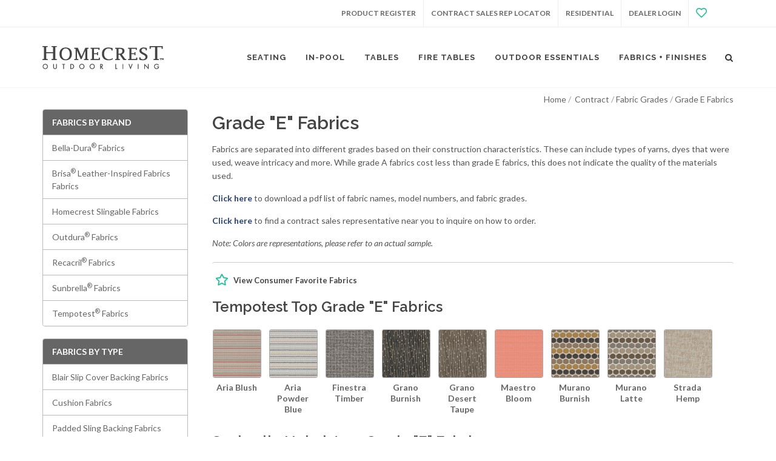

--- FILE ---
content_type: text/html; charset=utf-8
request_url: https://www.homecrest.com/(X(1)S(54i1j5bmlhiju2ioxhipxhch))/contract/fabric-grades/grade-e-fabrics
body_size: 11864
content:


<!DOCTYPE html>

<html xmlns="http://www.w3.org/1999/xhtml">
<head><meta name="description" content="Homecrest Outdoor Living offers over 20 collections in our casual outdoor
furniture line. Our outdoor patio furniture collections reflect a variety of styles including deep seating, dining and café. Whether you’re relaxing
on your patio, celebrating with friends, or just enjoying the outdoors, Homecrest furniture will satisfy all design tastes from coast to coast." /><meta name="keywords" content="patio furniture, outdoor furniture, sofas, couches, firepits, fire pits, fire tables, loveseats, love seats,  chaises, recliners, tables, faux table tops, café chairs, sling seating, strap seating, mesh seating, umbrellas, " /><meta name="author" content="Homecrest" />

    <!-- Favicon -->
    <link rel="shortcut icon" href="/images/favicon.ico" type="image/x-icon" /><link rel="apple-touch-icon" href="/images/favicon.ico" />

    <!-- facebook
	============================================= -->
    <meta property="og:title" content="Homecrest Outdoor Living" /><meta property="og:type" content="company" /><meta property="og:url" content="http://www.homecrest.com" /><meta property="og:image" content="http://www.homecrest.com/images/homecrest_180.jpg" /><meta property="og:site_name" content="Homecrest Outdoor Living" /><meta property="fb:admins" content="100000833810025" />


    <!-- Stylesheets
	============================================= -->
    <link href="https://fonts.googleapis.com/css?family=Lato:300,400,400italic,600,700|Raleway:300,400,500,600,700|Crete+Round:400italic" rel="stylesheet" type="text/css" /><link rel="stylesheet" href="/css/bootstrap.min.css" type="text/css" /><link href="/js/jqui/jquery-ui.css" rel="Stylesheet" type="text/css" /><link rel="stylesheet" href="/style_hc.css" type="text/css" /><link rel="stylesheet" href="/css/dark.min.css" type="text/css" /><link rel="stylesheet" href="/css/font-icons.min.css" type="text/css" /><link rel="stylesheet" href="/css/animate.min.css" type="text/css" /><link rel="stylesheet" href="/css/magnific-popup.min.css" type="text/css" /><link rel="stylesheet" href="/css/homecrest.css" type="text/css" /><link rel="stylesheet" href="/css/responsive.min.css" type="text/css" /><link rel="stylesheet" href="/css/Homecrest-responsive.css" type="text/css" /><meta name="viewport" content="width=device-width, initial-scale=1" />
    <!--[if lt IE 9]>
		<script src="http://css3-mediaqueries-js.googlecode.com/svn/trunk/css3-mediaqueries.js"></script>
	<![endif]-->

    <!-- External JavaScripts
	============================================= -->
    <script type="text/javascript" src="/js/jquery.js"></script>
    <script type="text/javascript" src="/js/plugins.js"></script>
          <script src="//code.jquery.com/ui/1.11.1/jquery-ui.js"></script>

<!-- Google tag (gtag.js) -->
<script async src="https://www.googletagmanager.com/gtag/js?id=G-86ZG3M6MRG"></script>

    <script>
        window.dataLayer = window.dataLayer || [];
        function gtag(){dataLayer.push(arguments);}
        gtag('js', new Date());
        gtag('config', 'G-86ZG3M6MRG');
    </script>

<!-- 3D Flipbook -->
<link rel="stylesheet" type="text/css" href="/flipbook/css/flipbook.style.css" /><link rel="stylesheet" type="text/css" href="/flipbook/css/font-awesome.css" />
<script src="/flipbook/js/flipbook.min.js"></script>

    <title>
    Grade E Fabrics | Homecrest Outdoor Living
</title>
    <script type="text/javascript" src="/js/hol_ajax.js"></script>
</head>
<body class="stretched">
    <script>
        (function (d, s, id) {
            var js, fjs = d.getElementsByTagName(s)[0];
            if (d.getElementById(id)) return;
            js = d.createElement(s); js.id = id;
            js.src = "//connect.facebook.net/en_US/all.js#xfbml=1";
            fjs.parentNode.insertBefore(js, fjs);
        }

        (document, 'script', 'facebook-jssdk'));</script>


    <div id="wrapper" class="clearfix">
        <!-- Top Bar
    ============================================= -->
        <div id="top-bar" class="hidden-xs">

            <div class="container clearfix">

                <div class="col_half nobottommargin">
                    <span id="welcomeLabel"><strong>Welcome:&nbsp;</strong></span>
                    <span id="hcUserName"></span>
                    <a href="#" id="signOut">Sign Out</a>
                </div>

                <div class="col_half col_last fright nobottommargin">

                    <!-- Top Links
                ============================================= -->
                    <div class="top-links">
                        <ul>
                            <li>
                                <a href="/Contract/Product-Register/">Product Register</a>
                            </li>
                            <li>
                                <a href="/Contract/Contract-Sales-Rep-Locator/">Contract Sales Rep Locator</a>
                            </li>
                            <li>
                                <a href="/">Residential</a>
                            </li>
							<li>
                                <a href="/Dealers/">Dealer Login</a>
                            </li>
                             <li>
                                  <a id="btnWishlistCheck" title="My Wish List" href="#" class="button button-large login" style="margin:0;">
                                      <img src="/images/add-to-list.png" /></a>
                                <a id="btnWishlist" title="My Wish List" href="/Contract/Wish-List/" class="button button-large login" style="margin:0;">
                                      <img src="/images/add-to-list.png" /></a>
                            </li>
                        </ul>
                    </div>
                    <!-- .top-links end -->

                </div>

            </div>

        </div>
        <!-- #top-bar end -->
        <!-- Header
    ============================================= -->
        <header id="header">

            <div id="header-wrap">

                <div class="container clearfix">

                    <div id="primary-menu-trigger"><i class="icon-reorder"></i></div>

                    <!-- Logo
                ============================================= -->
                    <div id="logo">
                        <a href="/Contract" class="standard-logo" data-dark-logo="images/logo-dark.png">
                            <img src="/images/logo.png" alt="Homecrest Logo" /></a>
                        <a href="/Contract" class="retina-logo" data-dark-logo="images/logo-dark@2x.png">
                            <img src="/images/logo@2x.png" alt="Homecrest Logo" /></a>
                    </div>
                    <!-- #logo end -->
                    <!-- Primary Navigation
                ============================================= -->
                    <nav id="primary-menu">

                        <ul>
                            <!-- Mega Menu Seating
                        ============================================= -->
                            <li class="mega-menu">
                                <a href="#">
                                    <div>Seating</div>
                                </a>
                                <div class="mega-menu-content style-2 col-3 clearfix">

                                    <ul class="contract-menu-25">
                                        <li class="mega-menu-title">
                                            <a href="#">
                                                <div>Hospitality Seating</div>
                                            </a>
                                            <div>
                                                <ul>
                                                    <li><a href="/Contract/Products/Dining-Chairs">Dining Chairs</li><li><a href="/Contract/Products/Balcony-Stools">Balcony Stools</a></li><li><a href="/Contract/Products/Bar-Stools">Bar Stools</a></li>
                                                </ul>
                                            </div>

                                        </li>

                                        <li class="mega-menu-title">
                                            <a href="/Contract/Products/Chaises">
                                                <div>Chaises</div>
                                            </a>
                                        </li>
                                        <li class="mega-menu-title">
                                            <a href="/Contract/Products/Conversation-Seating">
                                                <div>Conversation Seating</div>
                                            </a>
                                        </li>
                                        <li class="mega-menu-title">
                                            <a href="/Contract/Products/Benches-Ottomans">
                                                <div>Benches & Ottomans</div>
                                            </a>
                                        </li>
                                    </ul>

                                    <ul class="contract-menu-50">
                                        <li class="mega-menu-title">
                                            <a href="#">
                                                <div>Shop by Collection</div>
                                            </a>
                                            <div>
                                                <div class="menu-collection-div"><ul class="hcmenucolumn"><li><a href="/contract/allure">Allure</a></li><li><a href="/contract/allure-mesh">Allure Metal</a></li><li><a href="/contract/anthem-cushion">Anthem Cushion</a></li><li><a href="/contract/ava-cushion">Ava Cushion</a></li><li><a href="/contract/blair">Blair</a></li><li><a href="/contract/blair-air">Blair Air</a></li><li><a href="/contract/blair-cushion">Blair Cushion</a></li><li><a href="/contract/blair-slip-cover">Blair Slip Cover</a></li><li><a href="/contract/boden-cushion">Boden Cushion</a></li><li><a href="/contract/bridger">Bridger</a></li><li><a href="/contract/Capri">Capri</a></li><li><a href="/contract/casper">Casper</a></li></ul></div><div class="menu-collection-div"><ul class="hcmenucolumn"><li><a href="/contract/echo">Echo</a></li><li><a href="/contract/edge-air">Edge Air</a></li><li><a href="/contract/elements">Elements</a></li><li><a href="/contract/elements-air">Elements Air</a></li><li><a href="/contract/elements-cushion">Elements Cushion</a></li><li><a href="/contract/elements-modular">Elements Modular</a></li><li><a href="/contract/elevate">Elevate</a></li><li><a href="/contract/elevate-mesh">Elevate Metal</a></li><li><a href="/contract/florida-mesh">Florida Metal</a></li><li><a href="/contract/harbor">Harbor</a></li><li><a href="/contract/infiniti">Infiniti</a></li><li><a href="/contract/in-pool-series">In-Pool Series</a></li></ul></div><div class="menu-collection-div"><ul class="hcmenucolumn"><li><a href="/contract/kashton">Kashton</a></li><li><a href="/contract/manhattan">Manhattan</a></li><li><a href="/contract/revive-air">Revive Air</a></li><li><a href="/contract/revive-cushion">Revive Cushion</a></li><li><a href="/contract/revive-modular">Revive Modular</a></li><li><a href="/contract/rowan-cushion">Rowan Cushion</a></li><li><a href="/contract/stella">Stella</a></li><li><a href="/contract/surf">Surf</a></li><li><a href="/contract/sutton">Sutton</a></li><li><a href="/contract/sutton-cushion">Sutton Cushion</a></li><li><a href="/contract/urban-cushion">Urban Cushion</a></li><li><a href="/contract/willow-cushion">Willow Cushion</a></li></ul></div>
                                            </div>
                                        </li>
                                    </ul>
                                    <ul class="contract-menu-25" style="padding-bottom:0;">
                                        <li class="mega-menu-title">
                                            <a href="#">
                                                <div>Shop by Style</div>
                                            </a>
                                            <div>
                                                <ul>
                                                    <li><a href="/Contract/Collections/traditional"> Traditional</a></li><li><a href="/Contract/Collections/transitional"> Transitional</a></li><li><a href="/Contract/Collections/urban"> Urban</a></li><li><a href="/Contract/Collections/dining"> Dining</a></li><p><a href="/contract/collections/all-seating">View All</a></p>
                                                </ul>
                                            </div>

                                        </li>
                                    </ul>
									   <ul class="menu-25" style="padding-top:0;">
                                        <li class="mega-menu-title">
                                            <a href="#"><div>Shop by Type</div></a>
                                            <div>
                                                <ul>
                                                     <li><a href="/Contract/Collections/sling"> Sling</a></li><li><a href="/Contract/Collections/padded-sling"> Padded Sling</a></li><li><a href="/Contract/Collections/cushion"> Cushion</a></li><li><a href="/Contract/Collections/air"> Air</a></li><li><a href="/Contract/Collections/metal-seating"> Metal</a></li><li><a href="/Contract/Collections/woven"> Woven</a></li><li><a href="/Contract/Collections/seating-mixed-materials"> Mixed Materials</a></li><p><a href="/contract/collections/all-seating">View All</a></p>
                                                </ul>
                                            </div>
                                          
                                        </li>
                                    </ul>
                                        
                                </div>
                            </li>
							<li><a href="https://www.homecrest.com/contract/in-pool-series">
                                 In-Pool
                                 </a>
                            </li>
                            <!-- Mega Menu Tables
                        ============================================= -->
                            <li class="mega-menu">
                                <a href="#">
                                    <div>Tables</div>
                                </a>
                                <div class="mega-menu-content style-2 col-3 clearfix">
                                    <ul class="menu-30">
                                        <li class="mega-menu-title">
                                            <a href="#">
                                                <div>Shop by Category</div>
                                            </a>
                                            <ul>
                                                <li><a href="/Contract/Collections/natural-series">Natural Series</a></li><li><a href="/Contract/Collections/bases">Bases</a></li><li><a href="/Contract/Collections/metal-tables">Metal</a></li><li><a href="/Contract/Collections/mixed-materials">Mixed Materials</a></li><li><a href="/Contract/Collections/all-tables">View All</a></li>
                                            </ul>
                                        </li>
                                    </ul>
                                    <ul class="menu-40">
                                        <li class="mega-menu-title">
                                            <a href="#">
                                                <div>Shop by Collection</div>
                                            </a>
                                            <div>
                                                <div class="menu-collection-div"><ul class="hcmenucolumn"><li><a href="/contract/mesh">Mesh</a></li><li><a href="/contract/mode">Mode</a></li><li><a href="/contract/mode-club">Mode Club</a></li><li><a href="/contract/concrete">Concrete</a></li><li><a href="/contract/eden">Eden</a></li><li><a href="/contract/integrity-tops">Integrity</a></li></ul></div><div class="menu-collection-div"><ul class="hcmenucolumn"><li><a href="/contract/latitude">Latitude</a></li><li><a href="/contract/Medley">Medley</a></li><li><a href="/contract/shadow-rock">Shadow Rock</a></li><li><a href="/contract/slate">Slate</a></li><li><a href="/contract/stonegate">Stonegate</a></li><li><a href="/contract/timber">Timber</a></li><li><a href="/Contract/Collections/all-tables">View All</a></li></ul></div>
                                            </div>
                                        </li>
                                    </ul>

                                    <ul class="menu-30" style="padding-bottom:10px;">
                                        <li class="mega-menu-title">
                                            <a href="#">
                                                <div>Shop by Shape</div>
                                            </a>
                                            <ul>
                                                <li><a href="/Contract/Products/tablesbyshape.aspx?shape=1">Round</li><li><a href="/Contract/Products/tablesbyshape.aspx?shape=2">Square</a></li><li><a href="/Contract/Products/tablesbyshape.aspx?shape=3">Rectangle</li><li><a href="/Contract/Products/tablesbyshape.aspx?shape=4">Oval</a></li><li><a href="/Contract/Products/tablesbyshape.aspx?shape=7">Ellipse</a></li><li><a href="/Contract/Products/tablesbyshape.aspx?shape=0">View All</a></li>
                                            </ul>
                                        </li>
                                    </ul>
                                     <ul class="menu-30" style="padding-top:0;">
                                        <li class="mega-menu-title">
                                            <a href="/Contract/Products/tablesbysize">Shop by Size</a>
                                           
                                        </li>
                                    </ul>
                                </div>
                            </li>
                            <!-- .mega-menu end -->

                            <!-- Mega Menu Fire Tables
                        ============================================= -->
                            <li class="mega-menu">
                                <a href="#">
                                    <div>Fire Tables</div>
                                </a>
                                <div id="firetable_dd" class="mega-menu-content style-2 col-2 clearfix">
                                    <ul class="menu-60">
                                        <li class="mega-menu-title">
                                            <a href="#">
                                                <div>Shop by Collection</div>
                                            </a>
                                            <ul>
                                                <li><a href="/Contract/concrete-fire-tables">Concrete Fire Tables</a> </li><li><a href="/Contract/latitude-fire-tables">Latitude Fire Tables</a> </li><li><a href="/Contract/mode-fire-pits">Mode Fire Pits</a> </li><li><a href="/Contract/shadow-rock-fire-tables">Shadow Rock Fire Tables</a> </li><li><a href="/Contract/slate-fire-tables">Slate Fire Tables</a> </li><li><a href="/Contract/stonegate-fire-tables">Stonegate Fire Tables</a> </li><li><a href="/Contract/timber-fire-tables">Timber Fire Tables</a> </li><li><a href="/Contract/Collections/all-fire-tables">View All</a></li>
                                            </ul>
                                        </li>
                                    </ul>
                                    <ul class="menu-30">
                                        <li class="mega-menu-title">
                                            <a href="#">
                                                <div>Shop by Shape</div>
                                            </a>
                                            <ul>
                                                <li><a href="/Contract/Products/firetablesbyshape.aspx?shape=1">Round</a></li>
                                                <li><a href="/Contract/Products/firetablesbyshape.aspx?shape=3">Rectangle</a></li>

                                                <li><a href="/Contract/Products/firetablesbyshape.aspx?shape=2">Square</a></li>
                                            </ul>
											
											  <a href="/Contract/Products/firetablesbysize.aspx" style="margin-top:10px;">
                                                <div>Shop by Size</div>
                                            </a>
                                        </li>
                                    </ul>
                                </div>
                            </li>
							
							   <li><a href="#">
                                <div>Outdoor Essentials</div>
                            </a>
                                <ul>
                                    <li><a href="/contract/market-umbrellas">Market Umbrellas</a> </li><li><a href="/contract/outdoor-accessories">Outdoor Accessories</a> </li><li><a href="/contract/outdoor-rugs">Outdoor Rugs</a> </li><li><a href="/contract/pillows">Pillows</a> </li><li><a href="/contract/sol-umbrellas">Sol Umbrellas</a> </li><li><a href="/contract/triumph-umbrellas">Triumph Freestanding Umbrellas</a> </li><li><a href="/Contract/Collections/all-outdoor-essentials">View All</a></li>
                                </ul>

                            </li>


                            <li><a href="#">
                                <div>Fabrics + Finishes</div>
                            </a>
                            <ul>
                                <li><a href="/Contract/fabric-options/">Fabrics by Type</a></li><li><a href="/Contract/fabric-grades/">Fabrics by Grade</a></li><li><a href="/Contract/fabric-brands/">Fabrics by Brand</a></li><li><a href="/Contract/fabric-options/Slingable-Fabrics/">Homecrest Slingable Fabrics</a></li><li><a href="/Contract/fabric-options/Umbrella-Fabrics/">Umbrella Fabrics</a></li><li><a href="/Contract/Frame-Finishes/">Finishes</a></li>
                            </ul>
                             </li>
							
                            </ul>

                        <!-- Top Search
                    ============================================= -->
                        <div id="top-search">
                            <a href="#" id="top-search-trigger"><i class="icon-search3"></i><i class="icon-line-cross"></i></a>
                            <form action="/Contract/Product-Search/" method="post">
                                <input type="text" name="search" class="form-control" value="" placeholder="Type &amp; Hit Enter.." />
                                <input type="hidden" name="mode" value="go" />
                            </form>
                        </div>
                        <!-- #top-search end -->

                    </nav>
                    <!-- #primary-menu end -->

                </div>

            </div>

        </header>
        <!-- #header end -->
        <section id="content">
            <div class="content-wrap">
                <div class="container clearfix">
                    <ol id="breadcrumbs" vocab="http://schema.org/" typeof="BreadcrumbList" class="hc_breadcrumbs"><li property="itemListElement" typeof="ListItem"><a property="item" typeof="WebPage" href="/"><span property="name">home</span></a><meta property="position" content="1"></li>&nbsp;<li property="itemListElement" typeof="ListItem"><a property="item" typeof="WebPage" href="/contract"> <span property="name">contract</span></a><meta property="position" content="2"></li><li property="itemListElement" typeof="ListItem"><a property="item" typeof="WebPage" href="/contract/fabric-grades"> <span property="name">fabric grades</span></a><meta property="position" content="3"></li><li property="itemListElement" typeof="ListItem"><a property="item" typeof="WebPage" href="/contract/fabric-grades/grade-e-fabrics"> <span property="name">grade e fabrics</span></a><meta property="position" content="4"></li></ol>
                </div>

                

    <div class="container clearfix">
        <a id="fabricTop"></a>
        <!-- Page Content
                ============================================= -->
        <div class="postcontent nobottommargin col_last clearfix">
            <h2 class="bottommargin-sm">Grade "E" Fabrics</h2>
            <div class="fbWrapper" onclick="window.location.href='/fabricoptions/default.aspx';">
                <fb:like href="http://www.homecrest.com" send="false" width="450" show_faces="false"></fb:like>
            </div>
            <div class="line topmargin-sm bottommargin-sm"></div>
            <div class="col_full" id="itemInfo">
                <p>Fabrics are separated into different grades based on their construction characteristics. 
				These can include types of yarns, dyes that were used, weave intricacy and more. 
				While grade A fabrics cost less than grade E fabrics, this does not indicate the quality of the materials used.</p>
                <p><a style="font-weight: bold; color: #294476; text-decoration: underline;" href="/fabrics/images/Homecrest_FabricList.pdf" title="Homecrest Fabric List" target="_blank">
					<strong>Click here</strong></a> to download a pdf list of fabric names, model numbers, and fabric grades.</p>
            
				<p><a style="font-weight: bold; color: #294476; text-decoration: underline;" href="/Contract/Contract-Sales-Rep-Locator/" title="Homecrest Representative Contact" target="_blank">
					<strong>Click here</strong></a> to find a contract sales representative near you to inquire on how to order.</p>

				<em>Note: Colors are representations, please refer to an actual sample.</em>
                <br />
                <br />
                


<!-- Default panel contents -->
<div style="border-top: solid 1px #ccc; padding: 6px; border-radius: 4px; padding-top: 18px;">
    <a href="/contract/consumer-favorites">
        <img class="star-fabric-favorite" src="/images/fabric-favorite.png"/>
        <span class="fabric-favoite-title">View Consumer Favorite Fabrics</span>
    </a>
</div>




            </div>


            <div class="topmargin-sm bottommargin-sm"></div>
            <br />
            <br />
            <br />
            <br />

            <div class="col_full">
                <div class="widget clearfix">
                    <div style='clear:both;'><h3>Tempotest Top Grade "E" Fabrics</h3></div><div class="fabric-icon-wrapper" style="cursor:pointer;">
    <a id="2" tag="TempotestTopFabrics" data-toggle="modal" data-target=".bs-example-modal-lg" class="fabric-icon" data-toggle="tooltip" data-placement="top" title="Aria Blush"><img src="/data/fabrics/images/thumbs/AriaBlush-TH-51598_7.png" alt="Aria Blush" /></a><p style="font-weight:bold;">Aria Blush</p>
</div><div class="fabric-icon-wrapper" style="cursor:pointer;">
    <a id="3" tag="TempotestTopFabrics" data-toggle="modal" data-target=".bs-example-modal-lg" class="fabric-icon" data-toggle="tooltip" data-placement="top" title="Aria Powder Blue"><img src="/data/fabrics/images/thumbs/AriaPowderBlue-TH-51598_8.png" alt="Aria Powder Blue" /></a><p style="font-weight:bold;">Aria Powder Blue</p>
</div><div class="fabric-icon-wrapper" style="cursor:pointer;">
    <a id="9" tag="TempotestTopFabrics" data-toggle="modal" data-target=".bs-example-modal-lg" class="fabric-icon" data-toggle="tooltip" data-placement="top" title="Finestra Timber"><img src="/data/fabrics/images/thumbs/FinestraTimber-TH-51791_3.png" alt="Finestra Timber" /></a><p style="font-weight:bold;">Finestra Timber</p>
</div><div class="fabric-icon-wrapper" style="cursor:pointer;">
    <a id="11" tag="TempotestTopFabrics" data-toggle="modal" data-target=".bs-example-modal-lg" class="fabric-icon" data-toggle="tooltip" data-placement="top" title="Grano Burnish"><img src="/data/fabrics/images/thumbs/GranoBurnish-TH-51792_3.png" alt="Grano Burnish" /></a><p style="font-weight:bold;">Grano Burnish</p>
</div><div class="fabric-icon-wrapper" style="cursor:pointer;">
    <a id="12" tag="TempotestTopFabrics" data-toggle="modal" data-target=".bs-example-modal-lg" class="fabric-icon" data-toggle="tooltip" data-placement="top" title="Grano Desert Taupe"><img src="/data/fabrics/images/thumbs/GranoDesertTaupe-TH-51792_4.png" alt="Grano Desert Taupe" /></a><p style="font-weight:bold;">Grano Desert Taupe</p>
</div><div class="fabric-icon-wrapper" style="cursor:pointer;">
    <a id="13" tag="TempotestTopFabrics" data-toggle="modal" data-target=".bs-example-modal-lg" class="fabric-icon" data-toggle="tooltip" data-placement="top" title="Maestro Bloom"><img src="/data/fabrics/images/thumbs/MaestroBloom-TH-51671_5.png" alt="Maestro Bloom" /></a><p style="font-weight:bold;">Maestro Bloom</p>
</div><div class="fabric-icon-wrapper" style="cursor:pointer;">
    <a id="16" tag="TempotestTopFabrics" data-toggle="modal" data-target=".bs-example-modal-lg" class="fabric-icon" data-toggle="tooltip" data-placement="top" title="Murano Burnish"><img src="/data/fabrics/images/thumbs/MuranoBurnish-TH-51685_5.png" alt="Murano Burnish" /></a><p style="font-weight:bold;">Murano Burnish</p>
</div><div class="fabric-icon-wrapper" style="cursor:pointer;">
    <a id="17" tag="TempotestTopFabrics" data-toggle="modal" data-target=".bs-example-modal-lg" class="fabric-icon" data-toggle="tooltip" data-placement="top" title="Murano Latte"><img src="/data/fabrics/images/thumbs/MuranoLatte-TH-51685_8.png" alt="Murano Latte" /></a><p style="font-weight:bold;">Murano Latte</p>
</div><div class="fabric-icon-wrapper" style="cursor:pointer;">
    <a id="24" tag="TempotestTopFabrics" data-toggle="modal" data-target=".bs-example-modal-lg" class="fabric-icon" data-toggle="tooltip" data-placement="top" title="Strada Hemp"><img src="/data/fabrics/images/thumbs/StradaHemp-TH-51665_3.png" alt="Strada Hemp" /></a><p style="font-weight:bold;">Strada Hemp</p>
</div><div style='clear:both;'><h3>Sunbrella Upholstery Grade "E" Fabrics</h3></div><div class="fabric-icon-wrapper" style="cursor:pointer;">
    <a id="214" tag="SunbrellaUpholstery" data-toggle="modal" data-target=".bs-example-modal-lg" class="fabric-icon" data-toggle="tooltip" data-placement="top" title="Mainstreet Latte"><img src="/data/fabrics/images/thumbs/Mainstreet-Latte_42048-0009.jpg" alt="Mainstreet Latte" /></a><p style="font-weight:bold;">Mainstreet Latte</p>
</div><div class="fabric-icon-wrapper" style="cursor:pointer;">
    <a id="217" tag="SunbrellaUpholstery" data-toggle="modal" data-target=".bs-example-modal-lg" class="fabric-icon" data-toggle="tooltip" data-placement="top" title="Midori Indigo"><img src="/data/fabrics/images/thumbs/Midori-Indigo_145256-0001.jpg" alt="Midori Indigo" /></a><p style="font-weight:bold;">Midori Indigo</p>
</div><div class="fabric-icon-wrapper" style="cursor:pointer;">
    <a id="218" tag="SunbrellaUpholstery" data-toggle="modal" data-target=".bs-example-modal-lg" class="fabric-icon" data-toggle="tooltip" data-placement="top" title="Midori Stone"><img src="/data/fabrics/images/thumbs/Midori-Stone_145256-0005.jpg" alt="Midori Stone" /></a><p style="font-weight:bold;">Midori Stone</p>
</div><div class="fabric-icon-wrapper" style="cursor:pointer;">
    <a id="226" tag="SunbrellaUpholstery" data-toggle="modal" data-target=".bs-example-modal-lg" class="fabric-icon" data-toggle="tooltip" data-placement="top" title="Momento Parchment"><img src="/data/fabrics/images/thumbs/Momento-Parchment_42105-0002.jpg" alt="Momento Parchment" /></a><p style="font-weight:bold;">Momento Parchment</p>
</div><div class="fabric-icon-wrapper" style="cursor:pointer;">
    <a id="227" tag="SunbrellaUpholstery" data-toggle="modal" data-target=".bs-example-modal-lg" class="fabric-icon" data-toggle="tooltip" data-placement="top" title="Momento Snow"><img src="/data/fabrics/images/thumbs/Momento-Snow_42105-0001.jpg" alt="Momento Snow" /></a><p style="font-weight:bold;">Momento Snow</p>
</div><div style='clear:both;'><h3>Brisa Leather-Inspired Grade "E" Fabrics</h3></div><div class="fabric-icon-wrapper" style="cursor:pointer;">
    <a id="30" tag="Brisa" data-toggle="modal" data-target=".bs-example-modal-lg" class="fabric-icon" data-toggle="tooltip" data-placement="top" title="Black Onyx"><img src="/data/fabrics/images/thumbs/BlackOnyx.jpg" alt="Black Onyx" /></a><p style="font-weight:bold;">Black Onyx</p>
</div><div class="fabric-icon-wrapper" style="cursor:pointer;">
    <a id="34" tag="Brisa" data-toggle="modal" data-target=".bs-example-modal-lg" class="fabric-icon" data-toggle="tooltip" data-placement="top" title="Buckskin"><img src="/data/fabrics/images/thumbs/Buckskin.jpg" alt="Buckskin" /></a><p style="font-weight:bold;">Buckskin</p>
</div><div class="fabric-icon-wrapper" style="cursor:pointer;">
    <a id="28" tag="Brisa" data-toggle="modal" data-target=".bs-example-modal-lg" class="fabric-icon" data-toggle="tooltip" data-placement="top" title="Burnt Red"><img src="/data/fabrics/images/thumbs/BurntRed.jpg" alt="Burnt Red" /></a><p style="font-weight:bold;">Burnt Red</p>
</div><div class="fabric-icon-wrapper" style="cursor:pointer;">
    <a id="33" tag="Brisa" data-toggle="modal" data-target=".bs-example-modal-lg" class="fabric-icon" data-toggle="tooltip" data-placement="top" title="Chamois"><img src="/data/fabrics/images/thumbs/Chamois.jpg" alt="Chamois" /></a><p style="font-weight:bold;">Chamois</p>
</div><div class="fabric-icon-wrapper" style="cursor:pointer;">
    <a id="29" tag="Brisa" data-toggle="modal" data-target=".bs-example-modal-lg" class="fabric-icon" data-toggle="tooltip" data-placement="top" title="Glass"><img src="/data/fabrics/images/thumbs/Glass.jpg" alt="Glass" /></a><p style="font-weight:bold;">Glass</p>
</div><div class="fabric-icon-wrapper" style="cursor:pointer;">
    <a id="16" tag="Brisa" data-toggle="modal" data-target=".bs-example-modal-lg" class="fabric-icon" data-toggle="tooltip" data-placement="top" title="Greige"><img src="/data/fabrics/images/thumbs/Greige.jpg" alt="Greige" /></a><p style="font-weight:bold;">Greige</p>
</div><div class="fabric-icon-wrapper" style="cursor:pointer;">
    <a id="32" tag="Brisa" data-toggle="modal" data-target=".bs-example-modal-lg" class="fabric-icon" data-toggle="tooltip" data-placement="top" title="Jasper"><img src="/data/fabrics/images/thumbs/Jasper.jpg" alt="Jasper" /></a><p style="font-weight:bold;">Jasper</p>
</div><div class="fabric-icon-wrapper" style="cursor:pointer;">
    <a id="36" tag="Brisa" data-toggle="modal" data-target=".bs-example-modal-lg" class="fabric-icon" data-toggle="tooltip" data-placement="top" title="Lasso"><img src="/data/fabrics/images/thumbs/Lasso.jpg" alt="Lasso" /></a><p style="font-weight:bold;">Lasso</p>
</div><div class="fabric-icon-wrapper" style="cursor:pointer;">
    <a id="25" tag="Brisa" data-toggle="modal" data-target=".bs-example-modal-lg" class="fabric-icon" data-toggle="tooltip" data-placement="top" title="Michigan Blue"><img src="/data/fabrics/images/thumbs/MichiganBlue.jpg" alt="Michigan Blue" /></a><p style="font-weight:bold;">Michigan Blue</p>
</div><div class="fabric-icon-wrapper" style="cursor:pointer;">
    <a id="35" tag="Brisa" data-toggle="modal" data-target=".bs-example-modal-lg" class="fabric-icon" data-toggle="tooltip" data-placement="top" title="Mohave"><img src="/data/fabrics/images/thumbs/Mohave.jpg" alt="Mohave" /></a><p style="font-weight:bold;">Mohave</p>
</div><div class="fabric-icon-wrapper" style="cursor:pointer;">
    <a id="20" tag="Brisa" data-toggle="modal" data-target=".bs-example-modal-lg" class="fabric-icon" data-toggle="tooltip" data-placement="top" title="Nimbus"><img src="/data/fabrics/images/thumbs/Nimbus.jpg" alt="Nimbus" /></a><p style="font-weight:bold;">Nimbus</p>
</div><div class="fabric-icon-wrapper" style="cursor:pointer;">
    <a id="31" tag="Brisa" data-toggle="modal" data-target=".bs-example-modal-lg" class="fabric-icon" data-toggle="tooltip" data-placement="top" title="Polar"><img src="/data/fabrics/images/thumbs/Polar.jpg" alt="Polar" /></a><p style="font-weight:bold;">Polar</p>
</div><div class="fabric-icon-wrapper" style="cursor:pointer;">
    <a id="38" tag="Brisa" data-toggle="modal" data-target=".bs-example-modal-lg" class="fabric-icon" data-toggle="tooltip" data-placement="top" title="Sea Green"><img src="/data/fabrics/images/thumbs/SeaGreen.jpg" alt="Sea Green" /></a><p style="font-weight:bold;">Sea Green</p>
</div><div class="fabric-icon-wrapper" style="cursor:pointer;">
    <a id="37" tag="Brisa" data-toggle="modal" data-target=".bs-example-modal-lg" class="fabric-icon" data-toggle="tooltip" data-placement="top" title="Waylan"><img src="/data/fabrics/images/thumbs/Waylan.jpg" alt="Waylan" /></a><p style="font-weight:bold;">Waylan</p>
</div>
                </div>
            </div>

            <!-- Fabric modal -->
            
<div id="fabricModal" class="modal fade bs-example-modal-lg" tabindex="-1" role="dialog" aria-labelledby="myLargeModalLabel" aria-hidden="true">
    <div class="modal-dialog modal-lg">
        <div class="modal-body">
            <div class="modal-content">
                <div class="modal-header">
                    <button type="button" class="close" data-dismiss="modal" aria-hidden="true">&times;</button>
                    <h4 class="modal-title" id="myModalLabel"></h4>
                </div>
                <div class="modal-body">
                    <div class=" col_two_third">
                        <div id="modalImage"></div>
                    </div>
                    <div class="col_one_third col_last">
                        <img src="/images/add-to-list.png " id="fabric-wish-check" data-dismiss="modal" title="Add fabric to my list" />
                        <img src="/images/added-to-list2.png " id="fabric-added-to-list" class="added-fabric-to-list fabric-wishlist-product" data-dismiss="modal" title="Fabric is in my list" />

                        <div id="modalContent"></div>
                    </div>
                    <div class="clearboth"></div>
                    <p class="nobottommargin"></p>
                </div>
            </div>
        </div>
    </div>
</div>


        </div>

        <!-- .postcontent end -->
        <!-- Sidebar
                ============================================= -->
        <div class="sidebar nobottommargin clearfix">
            <div class="sidebar-widgets-wrap">
               
                <div class="panel panel-default">
                    


<!-- Default panel contents -->
<div class="panel-heading"><strong>Fabrics by Brand</strong></div>

<!-- List group -->
    <ul class="list-group">
        <li class="list-group-item"><a href="/contract/Bella-Dura/">
            <div>Bella-Dura<sup>&reg;</sup> Fabrics</div>
        </a></li>
		 <li class="list-group-item"><a href="/contract/Brisa/">
            <div>Brisa<sup>&reg;</sup> Leather-Inspired Fabrics Fabrics</div>
        </a></li>
        <li class="list-group-item"><a href="/contract/fabric-options/Slingable-Fabrics/">
            <div>Homecrest Slingable Fabrics</div>
        </a></li>
        <li class="list-group-item"><a href="/contract/Outdura/">
            <div>Outdura<sup>&reg;</sup> Fabrics</div>
        </a></li>
        <li class="list-group-item"><a href="/contract/Recacril/">
            <div>Recacril<sup>&reg;</sup> Fabrics</div>
        </a></li>
        <li class="list-group-item"><a href="/contract/Sunbrella">
            <div>Sunbrella<sup>&reg;</sup> Fabrics</div>
        </a></li>
        <li class="list-group-item"><a href="/contract/Tempotest/">
            <div>Tempotest<sup>&reg;</sup> Fabrics</div>
        </a></li>

    </ul>


                </div>

                <div class="panel panel-default">
                    <!-- Default panel contents -->
                    <div class="panel-heading"><strong>Fabrics by Type</strong></div>

                    <!-- List group -->
                    <ul class="list-group">
                        <li class="list-group-item"><a href="/contract/fabric-options/blair-slip-cover-backing-fabrics"><div>Blair Slip Cover Backing Fabrics</div></a></li><li class="list-group-item"><a href="/contract/fabric-options/cushion-fabrics"><div>Cushion Fabrics</div></a></li><li class="list-group-item"><a href="/contract/fabric-options/padded-sling-backing-fabrics"><div>Padded Sling Backing Fabrics</div></a></li><li class="list-group-item"><a href="/contract/fabric-options/padded-sling-fabrics"><div>Padded Sling Fabrics</div></a></li><li class="list-group-item"><a href="/contract/fabric-options/sensation-sling-fabrics"><div>Sensation Sling Fabrics</div></a></li><li class="list-group-item"><a href="/contract/fabric-options/slingable-fabrics"><div>Slingable Fabrics</div></a></li><li class="list-group-item"><a href="/contract/fabric-options/umbrella-fabrics"><div>Umbrella Fabrics</div></a></li><li class="list-group-item"><a href="/contract/fabric-options/vintage-wire-fabrics"><div>Vintage Wire Fabrics</div></a></li><li class="list-group-item"><a href="/contract/fabric-options/welt-fabrics"><div>Welt Fabrics</div></a></li>
                    </ul>
                </div>
				
				 <div class="panel panel-default">
                    


    <!-- Default panel contents -->
    <div class="panel-heading"><strong>Fabrics by Grade</strong></div>

    <!-- List group -->
    <ul class="list-group">
        <li class="list-group-item"><a href="/contract/fabric-grades/grade-a-fabrics">
            <div>Grade "A" Fabrics</div>
        </a></li>
        <li class="list-group-item"><a href="/contract/fabric-grades/grade-b-fabrics">
            <div>Grade "B" Fabrics</div>
        </a></li>
        <li class="list-group-item"><a href="/contract/fabric-grades/grade-c-fabrics">
            <div>Grade "C" Fabrics</div>
        </a></li>
           <li class="list-group-item"><a href="/contract/fabric-grades/grade-d-fabrics">
            <div>Grade "D" Fabrics</div>
        </a></li>
        <li class="list-group-item"><a href="/contract/fabric-grades/grade-e-fabrics">
            <div>Grade "E" Fabrics</div>
        </a></li>
    </ul>


                </div>

                

<div class="widget subscribe-widget clearfix">
    <div class="testimonial">
        <div class="testi-image">
            <a href="/DesignCenter/">
                <img src="/images/indexAds/dc_icon.png" />
            </a>
        </div>
        <div class="testi-content">
            <h3>Homecrest Design Center</h3>
            <img src="/images/sideBarAds/dc_chair_anim.gif" />
            <h4>Select. Customize. Print. Save.</h4>
            <div class="testi-meta">
            </div>
        </div>
    </div>
</div>


            </div>
        </div>
    </div>



            </div>

        </section>
    </div>


    <footer id="footer" class="dark">

        <div class="container">

            <!-- Footer Widgets
            ============================================= -->
            <div class="footer-widgets-wrap clearfix">

                <div class="col_full">

                    <div class="col_one_fifth">

                        <div class="widget  widget_links clearfix">

                            <h4>Homecrest</h4>

                            <ul>
                                <li><a href="/Contract/About/">About Homecrest</a></li>
                                <li><a href="/Contract/Green-Living/">Green Living</a></li>
                                <li><a href="/Contract/News/">In the News</a></li>
                                <li><a href="http://blog.homecrest.com" target="_self">Blog</a></li>
								<li><a href="https://www.homecrest.com/Contract/Product-Register/">Register Your Homecrest</a></li>
								<li><a href="https://www.homecrest.com/">Homecrest Residential</a></li>
								<li><a href="/custom-embroidery">Custom Embroidery</a></li>
                                <li><a href="/contract/shopnow">Shop Now<br />(We Made Too Much)</a></li>

                            </ul>
                        </div>


                    </div>

                    <div class="col_one_fifth">

                        <div class="widget widget_links clearfix">

                            <h4>Resources</h4>

                            <ul>
                                <li><a href="/Contract/Catalog/">Full-line Catalog</a></li>
								<li><a href="/Contract/Look-Book/">Look Book</a></li>
								<li><a href="/Contract/Catalog-Archive/">Catalog Archive</a></li>
                                <li><a href="http://spaceplanner.homecrest.com" target="_blank">Outdoor Space Planner</a></li>
								<li><a href="/Contract/Showroom-Tour/" >Virtual Showroom Tour</a></li>
                                <li><a href="/Dealers">Dealer/Retailer Login</a></li>
                            </ul>

                        </div>

                    </div>
                    <div class="col_one_fifth">

                        <div class="widget widget_links clearfix">

                            <h4>Collaborations</h4>

                            <ul>
                                <li><a href="https://my.configura.com/index.pl?page=marketplace&section=productinfo&pid=1038" target="_blank">Homecrest CET Extension</a></li>
                                <li><a href="https://www.myresourcelibrary.com/View/f424798a-ce3c-4391-a73a-1c1387fda0a2" target="_blank">My Resource Library</a></li>
							</ul>

                        </div>
                        <div class="widget widget_links clearfix">
                        </div>

                    </div>

                    <div class="col_one_fifth">

                        <div class="widget widget_links clearfix">

                            <h4>Help</h4>

                            <ul>
                                <li><a href="/Contract/FAQ/">FAQs</a></li>
                                <li><a href="/Contract/FAQ/Use-Care.aspx">Use &amp; Care</a></li>
                                <li><a href="/Contract/Seating-Options-Guide">Seating Options Guide</a></li>
                                <li><a href="/Contract/Replacements/">Replacements</a></li>
                                <li><a href="/Contract/FAQ/Warranty.aspx">Warranty</a></li>
                                <li><a href="/Contract/Contact/">Contact Us</a></li>
                            </ul>

                        </div>

                    </div>

                    <div class="col_one_fifth col_last">

                        <div class="widget clearfix">
                            <h4>Commmunity</h4>

                            <div id="post-list-footer">
                                <div class="spost clearfix">
                                    <div class="entry-c">
                                        <div class="entry-title">
                                            <h4><a href="/contract/about/connect-with-us">Join our online community and get all the latest news and product updates from Homecrest Outdoor Living. </a></h4>
                                        </div>

                                        <div class="spost clearfix">


                                            <div class="fright clearfix">
                                                <a href="https://www.facebook.com/homecrestoutdoorliving" target="_blank" class="social-icon si-small si-borderless si-facebook">
                                                    <i class="icon-facebook"></i>
                                                    <i class="icon-facebook"></i>
                                                </a>

                                                <a href="https://twitter.com/HomecrestUSA" target="_blank" class="social-icon si-small si-borderless si-twitter">
                                                    <i class="icon-twitter"></i>
                                                    <i class="icon-twitter"></i>
                                                </a>

                                                <a href="https://www.pinterest.com/homecrestusa/" target="_blank" class="social-icon si-small si-borderless si-pinterest">
                                                    <i class="icon-pinterest"></i>
                                                    <i class="icon-pinterest"></i>
                                                </a>

                                                <a href="https://www.linkedin.com/company/homecrest-outdoor-living" target="_blank" class="social-icon si-small si-borderless si-linkedin">
                                                    <i class="icon-linkedin"></i>
                                                    <i class="icon-linkedin"></i>

                                                </a>

                                                <a href="http://www.houzz.com/user/homecrestusa" target="_blank" class="social-icon si-small si-borderless si-houzz">
                                                    <i class="faicon-houzz"></i>
                                                    <i class="faicon-houzz"></i>
                                                </a>

                                                <a href="https://www.youtube.com/channel/UC4NzMg16IiMlRAXasAghqlA/feed?view_as=public" target="_blank" class="social-icon si-small si-borderless si-youtube">
                                                    <i class="icon-youtube"></i>
                                                    <i class="icon-youtube"></i>
                                                </a>

                                                <a href="https://www.instagram.com/homecrestoutdoorliving/" target="_blank" class="social-icon si-small si-borderless si-instagram">
                                                    <i class="icon-instagram"></i>
                                                    <i class="icon-instagram"></i>
                                                </a>
                                            </div>
                                        </div>

                                    </div>
                                </div>


                            </div>
                        </div>

                    </div>

                </div>



            </div>
            <!-- .footer-widgets-wrap end -->

        </div>

        <!-- Copyrights
        ============================================= -->
        <div id="copyrights">

            <div class="container clearfix">

                <div class="col_half">
                    <img src="/images/footer-widget-logo.png" alt="Homecrest Outdoor Living" class="footer-logo" />
                    <img src="/images/icons/flags/us.gif" alt="Made in the U.S.A." />
                    Proudly Made in the U.S.A. 

                </div>

                <div class="col_half col_last tright">
                    Copyright &copy; 2025&nbsp;All Rights Reserved<br />
                    <div class="copyright-links">
                        <a href="/Contract/Terms-Of-Use">Terms of Use</a> / <a href="/Contract/Privacy-Policy/">Privacy Policy</a><br />
                        <a href="/Dealers/">
                            <img src="/images/allAccess_icon.png" /></a>

                    </div>

                </div>

            </div>

        </div>
        <!-- #copyrights end -->

    </footer>

    <!-- Go To Top
	============================================= -->
    <div id="gotoTop" class="icon-angle-up"></div>

     <div id="create-account-form" title="Create Your Homecrest Account">
                <div class="col-lg-5" style="padding: 0;">
                    <img src="/images/signup.jpg" />
                </div>
                <div class="col-lg-7 col_last" style="padding: 20px 20px 0 20px;">
                    <form id="accountForm" style="margin-bottom: 0;">

                        <h3>Create New Account</h3>

                        <label for="createUserName">Username</label>
                        <input type="text" name="createUserName" id="createUserName" class="sm-form-control " maxlength="550" />
                        
                        <label for="createEmail" style="margin-top: 20px;">My Email</label>
                        <input type="text" name="createEmail" id="createEmail" class="sm-form-control" maxlength="50" />

                        <label for="createPassword" style="margin-top: 20px;">Password</label>
                        <input type="password" name="createPassword" id="createPassword" class="sm-form-control" maxlength="50" />

                        <label for="confirm_password" style="margin-top: 20px;">Confirm password</label>
                        <input id="confirm_password" name="confirm_password" type="password" class="sm-form-control" maxlength="50" />

                        <div style="margin-top: 20px;">
                            <input type="checkbox" name="createKeepUpdated" id="createKeepUpdated" value="" class="checkbox-inline" style="margin: 0 6px 0 0;" />
                            <label for="createKeepUpdated">Keep Me Updated</label>
                        </div>
                       
                         <div class="thinLine"></div>

                        <button tabindex="-1" style="position: absolute; top: -1000px" />

                    </form>
                </div>
            </div>

     <div id="login-form" title="Homecrest Login">
                <div class="col-lg-5" style="padding: 0;">
                    <img src="/images/signup.jpg" />
                </div>
                <div class="col-lg-7 col_last" style="padding: 20px 20px 0 20px;">
                    <form id="loginForm" style="margin-bottom: 0;">
                        <h3>Login To Your Account</h3>
                        <label for="userEmail" style="margin-top: 20px;">My Email</label>
                        <input type="text" name="userEmail" id="userEmail" class="sm-form-control" maxlength="50" />
                        <label for="userPassword" style="margin-top: 20px;">Password</label>
                        <input type="password" name="userPassword" id="userPassword" class="sm-form-control" maxlength="50" />
                        <div style="margin-top:24px;"><a href="#" id="forgotPasswordLink">Forgot password?</a></div>
                        <div class="thinLine"></div>
                        <button tabindex="-1" style="position: absolute; top: -1000px" />
                    </form>
                </div>
            </div>

    <div id="email-check-form" title="Homecrest Login">
        <div class="col-lg-12 col_last" style="padding: 40px; background-color: #fff;">
            <form id="emailCheckForm" style="margin-bottom: 0;">
                <h3>Enter your email address to sign in or to create a new account</h3>
                <label for="userEmailAddress" style="margin-top: 20px;">My Email</label>
                <input type="text" name="userEmailAddress" id="userEmailAddress" class="sm-form-control" maxlength="50" />
                <button tabindex="-1" style="position: absolute; top: -1000px" />
            </form>
        </div>
    </div>
    
    <div id="forgot-password-form" title="Forgot Password">
        <div class="col-lg-12 col_last" style="padding: 40px; background-color: #fff;">
            <form id="forgotPasswordForm" style="margin-bottom: 0;">
                <h3>No worries! Enter your email address and we'll send you a link to reset your password.</h3>
                <label for="userForgotPasswordEmailAddress" style="margin-top: 20px;">My Email</label>
                <input type="text" name="userForgotPasswordEmailAddress" id="userForgotPasswordEmailAddress" class="sm-form-control" maxlength="50" />
                <button tabindex="-1" style="position: absolute; top: -1000px" />
            </form>
        </div>
    </div>
    
    <div id="sent-forgot-password-form" title="Reset Your Password">
        <div class="col-lg-12 col_last" style="padding: 40px; background-color: #fff; text-align:center;">
            <h2>Check your email.</h2>
            <p>If the email you sent is present in our system, a link will be provided to reset your password.</p>
        </div>
    </div>

    <!-- Footer Scripts
	============================================= -->
    <script type="text/javascript" src="/js/functions.min.js"></script>
    <script src="/js/HomecrestUser.js"></script>

</body>
</html>


--- FILE ---
content_type: text/css
request_url: https://www.homecrest.com/css/homecrest.css
body_size: 3409
content:
.arrow-down {
    width: 0px;
    height: 0px;
    border-left: 0px solid transparent;
    border-left: 40px solid transparent;
    border-bottom: 40px solid #12b99b;
    position: absolute;
    top: 0;
    left: 0;
}

#hc_modal {
    position: fixed;
    font-family: 'Lato';
    top: 0;
    left: 0;
    background: rgba(0, 0, 0, 0.6);
    z-index: 99999;
    height: 100%;
    width: 100%;
}

.hc_modalcontent > div {
}

.hc_modalcontent {
    position: absolute;
    top: 50%;
    left: 50%;
    transform: translate(-50%, -50%);
    padding: 60px 60px 90px 60px;
    text-align: center;
    overflow: hidden;
}

    .hc_modalcontent:before {
        content: "";
        position: absolute;
        margin: -40px;
        width: 70px;
        height: 70px;
        left: 0;
        top: 0;
        transform: rotate(45deg);
        box-shadow: 0 0 0 1600px rgba(50, 50, 50, 0.9);
    }

    .hc_modalcontent > div > h1 {
        font-size: 30px;
        line-height: 48px;
        font-weight: 400;
        position: relative;
    }

    .hc_modalcontent p {
        line-height: 24px;
        font-size: 21px;
    }

#hc_modal a {
    background-color: transparent;
    border: solid 1px #fff;
    color: #fff;
    padding: 10px 60px;
    font-size: 18px;
    text-transform: uppercase;
    font-family: 'Lato';
    font-weight: 400;
    letter-spacing: 1px;
    position: relative;
    margin: 0 6px;
}

    #hc_modal a:hover {
        background-color: transparent;
        border: solid 1px #12b99b;
		color: #12b99b;
    }

#popPic {
    position: relative;
    display: block;
}


h1, h2, h3, h4, h5, h6 {
    color: #444;
    font-family: "Raleway",sans-serif;
    font-weight: 600;
    line-height: 1.5;
    margin: 0 0 10px;
}

#footer.dark, .dark #footer {
    background-color: #333;
    color: #CCC;
}


#footer {
    position: relative;
    border-top: 0;
}

.page-title {
    position: relative;
    padding: 50px 0;
    background-color: #F5F5F5;
    background-repeat:no-repeat !important;
    background-size:cover !important;
}

.page-title span {
    display: block;
    margin-top: 10px;
    font-weight: 300;
    color: #777;
    font-size: 18px;
}

.boxed-slider {
    padding-top: 0;
    background-color: #efefef;
    border-bottom: 1px solid #ccc;
    border-top: 1px solid #ccc;
    padding-bottom: 0;
}

.homecrest_paragraph {
    margin-bottom:10px;
    font-size:1.3em;
}

.hcBanner_ad img {
    height: 114px;
}

.contract-banner-overlay {
    position: absolute;
    top: 50px;
    left: 0;
    z-index: 5000;
}

.section {
    background-color: #f9f9f9;
    margin: 40px 0;
    overflow: hidden;
    padding: 40px 0;
    position: relative;
}

#logo {
    margin-right: 20px;
}

.widget > h4 {
    font-size: 14px;
    font-weight: 600;
    letter-spacing: 1px;
    margin-bottom: 25px;
    text-transform: uppercase;
}

.content-wrap {
    padding: 20px 0 0 0;
    position: relative;
}

.bottommargin-sm {
    margin-bottom: 10px !important;
}

.topmargin-sm {
    margin-top: 10px !important;
}

.postcontent, .sidebar, .col_full, .col_half, .col_one_third, .col_two_third, .col_three_fourth, .col_one_fourth, .col_one_fifth, .col_two_fifth, .col_three_fifth, .col_four_fifth, .col_one_sixth, .col_five_sixth {
    display: block;
    float: left;
    margin-bottom: 10px;
    margin-right: 4%;
    position: relative;
}

.postcontent, .sidebar {
    margin-right: 40px;
}

.sellSheet-link {
    padding: 4px;
    margin-top: 20px;
}

    .sellSheet-link img {
        display: inline;
        width: 135px;
    }

.product-image {
    height: auto;
    overflow: hidden;
    position: relative;
    width: 100%;
}

.product-desc {
    font-size: 14px;
    padding: 10px 0;
    text-align: center;
}

, product-title a {
    color: #666;
}

.hc-product img {
    width: 100%;
    border: solid 1px #ddd;
}

.product-info h4 {
    color: #999;
}

.available-in img {
    width: 30px;
    margin-right: 8px;
    float: left;
}

.available-in ul.leaders {
    max-width: 40em;
    padding: 0;
    overflow-x: hidden;
    list-style: none;
    padding-top: 4px;
}

    .available-in ul.leaders li:before {
        float: left;
        width: 0;
        white-space: nowrap;
        content: ". . . . . . . . . . . . . . . . . . . . " ". . . . . . . . . . . . . . . . . . . . " ". . . . . . . . . . . . . . . . . . . . " ". . . . . . . . . . . . . . . . . . . . ";
    }

    .available-in ul.leaders span:first-child {
        padding-right: 0.33em;
        background: white;
    }

    .available-in ul.leaders span + span {
        float: right;
        padding-left: 0.33em;
        background: white;
    }

.widget_links_light ul li a {
    font-size: 15px;
    line-height: 1.5;
    color: #999;
}

    .widget_links_light ul li a:hover {
        color: #efefef;
    }

.fancy-title {
    margin-bottom: 15px;
    position: relative;
}

.line-small-margin {
    border-top: 1px solid #eee;
    clear: both;
    margin: 10px 0;
    position: relative;
    width: 100%;
}

.line-small-margin {
    border-top-color: rgba(255, 255, 255, 0.1);
}

.hc-bottom-margin-none {
    margin-bottom: 0;
}

.fabric-icon, .frame-icon {
    border: 1px solid #aaa;
    border-radius: 3px;
    color: #555;
    font-size: 20px;
    height: 80px;
    line-height: 38px !important;
    margin: 0 5px 5px 0;
    overflow: hidden;
    text-shadow: none;
    width: 80px;
}

.fabric-icon, .frame-icon {
    color: #666;
    cursor: pointer;
    display: block;
    font-size: 28px;
    font-style: normal;
    margin: 4px 11px 7px 0;
    text-shadow: 1px 1px 1px rgba(0, 0, 0, 0.3);
}

.fabric-icon img, .frame-icon img {
    min-height: 100%;
}

.fabric-icon-wrapper {
    float: left;
    width: 80px;
    margin: 4px 13px 7px 0;
    text-align: center !important;
    padding: 1px;
    min-height: 165px;
}

.fabric-icon-wrapper p {
    color: #666;
    line-height: 18px !important;
    margin-bottom: 0px;
    }

.baseFrame-icon-wrapper {
  float: left;
  padding: 2px;
  text-align: center !important;
}

  .baseFrame-icon-wrapper p {
  color: #666;
  margin-bottom: 0;
}


.baseFrame-icon {
  border: 1px solid #aaa;
  border-radius: 3px;
  color: #666;
  cursor: pointer;
  display: block;
  font-style: normal;
  margin: 0 2px 0 0;
  overflow: hidden;
  text-shadow: 1px 1px 1px rgba(0, 0, 0, 0.3);
  width: 60px;
}


.available-in-icon {
    border: 1px solid #aaa;
    border-radius: 3px;
    color: #555;
    font-size: 20px;
    height: 40px;
    line-height: 18px !important;
    margin: 0 5px 5px 0;
    overflow: hidden;
    text-shadow: none;
    width: 40px;
    float: left;
}

.clearboth {
    clear: both;
}

.hc-info h5 {
    font-weight: 400;
}

.menu-50 {
    width: 65% !important;
}

.contract-menu-50 {
    width: 60% !important;
}

.menu-25 {
    width: 16% !important;
}

.contract-menu-25 {
    width: 20% !important;
}

.menu-40 {
    width: 40% !important;
}

.menu-30 {
    width: 30% !important;
}

.menu-collection-div {
    float: left;
}

.hcmenucolumn {
    margin-right:34px !important;
}

/*
.portfolio-5 .portfolio-item .portfolio-image, .portfolio-5 .portfolio-item .portfolio-image a, .portfolio-5 .portfolio-item  {
  height: 220px;
  width: 220px;
}
    .portfolio-image img {
    height:150px;
}
    
.product-image .slide a {
  display: block;
  height: 500px;
  width: 100%;
}
    */

.divider {
  margin: 10px 0;

}

.hcFacebookLike {
    margin-top:20px;
}

h2, #collectionMaterial  { display:inline;}

div.productDimensions div {
  float: left;
  margin-right: 25px;
  white-space: nowrap;
}

.hc-product-desc {
    clear:left;
}

.available-in h5 {

    color:#294476;
    margin-bottom:2px;

}

.available-in label {
    margin-bottom:2px;
}


.tableLabel  {
    margin-bottom:20px;
}


.tableLabel label {
    margin-bottom:2px;
}

.baseOptionLink {
    color:#666;
}

.baseOptionLink:hover {
    color:#294476;
}

.product {
    min-height:330px;
}

.umbrellaDimensions {
    float:left;
    margin-right:25px;
    font-size:1em;
}

.umbrellaDimensions label {
    font-size:1em;
}

.umbrellaDimensionsExplanation li {
    margin:8px 0;
    list-style-position:inside;
    list-style-type:none;
}

table.umbrellaGallery {
  width: 100%;
}

table.umbrellaGallery td {
  width:21% !important;
}

#umbrella_gallery {
}

.fbWrapper {float: right; padding-top:14px; width:300px;}

.panel-default > .panel-heading {
  background-color: #666;
  border-color: #bbb;
  color: #fff;
  text-transform: uppercase;
}

div.colorStoryItemInfo
{
    margin-top: 10px;   
}
div.colorStoryItemInfo label
{
    font-size: 1.4em;   
}
div.colorStoryItemInfo_avail
{
    position: relative;
    margin: 5px 0;
    width: 100%;
    overflow: hidden;
    white-space: nowrap;  
    padding-top: 6px; 
}
div.colorStoryItemInfo_avail img
{
    margin-top: -6px;
    margin-right: 5px;
    float: left;   
}

.seatingOptionListWrapper {
    float:left;
    margin-right:12px;
    margin-bottom:18px;
}

.seatingOptionListWrapper img {
    width:30px;
}

#colorStoryImage, #modalImage {
    width:100%;
    overflow:hidden;
}

#colorStoryImage img, #modalImage img {
    width:100%;
}

.holResults td {
    padding:8px;
}

.hol-portfolio-desc {
  padding: 4px 5px 20px;
  z-index: 3;
}

.hol-portfolio-item {
 margin-right:20px;
}

.portfolio-6 .hol-portfolio-desc h3 {
  font-size: 15px;
  text-align:center;
}

.hol-portfolio-desc h3 a {
  color: #222;
}

.hol-snippet {
    border-bottom: solid 1px #eee; 
    padding-top:20px;
}

.iconlist li {
    margin-bottom:20px;
}

.hol-contact blockquote {
    border-left:none;
    margin-bottom:0;
}

.entry-title h3 {
   
}

.ipost .entry-title h3 {
  text-transform:uppercase;
  font-size: 16px;
  font-weight: 600;
  margin: 0;
}

.ipost .entry-title h4 {
  font-size: 16px;
  font-weight: 300;
  margin: 0;
}

.dark .ipost .entry-title h4 a {
  color: #aaa;
}

.testi-image img {
  border-radius: 0;
}

.testi-content p {
  margin-bottom: 0;
  font-style:normal;
  font-family: "Lato",sans-serif;
}

.testi-content h3 {
  text-transform:uppercase;
}

.testi-image, .testi-image a, .testi-image img, .testi-image i {
  display: inline-block;
  height: inherit;
  width: inherit;
}

.testimonial {
  text-align: center;
}

.testi-image {
  float: none;
  margin-right: 15px;
  margin-top: 15px;
  margin-bottom: 15px;
}

.login-entry {
    width:50%;
    display:block;
  }

.sidebar-widgets-wrap .widget {
  border-top: 1px solid #eee;
  padding-top: 20px;
}

.widget {
  margin-top: 20px;
  position: relative;
}

.hc_breadcrumbs {
      float:right;
      color:#999;
      margin-bottom:6px;
      margin-top:-12px;
  }

.hc_breadcrumbs li {
      display:inline;
      padding:0;
  }

.hc_breadcrumbs li:not(:last-child):after {
    content:" /";
   
  }

.hc_breadcrumbs li a {
    text-transform:capitalize;
  }




--- FILE ---
content_type: text/css
request_url: https://www.homecrest.com/css/responsive.min.css
body_size: 12533
content:
@media (max-width:1199px) {
    canvas {
        max-width: 100%;
        height: auto !important;
    }

    .promo h3 {
        font-size: 20px;
    }

    .promo > .container > span, .promo > span {
        font-size: 15px;
    }

    .promo-uppercase h3 {
        font-size: 19px;
    }

    .promo-uppercase > .container > span, .promo-uppercase > span {
        font-size: 14px;
    }
}

@media (min-width:992px) and (max-width:1199px) {
    #wrapper {
        width: 1000px;
    }

    #header.transparent-header.floating-header .container {
        width: 1030px;
        padding: 0 30px;
    }

    #header.transparent-header.floating-header.sticky-header .container {
        width: 970px;
        padding: 0 15px;
    }

    #primary-menu.sub-title ul > li > a {
        padding-left: 15px;
        padding-right: 15px;
    }

    #primary-menu ul li.mega-menu .mega-menu-content, .floating-header.sticky-header #primary-menu ul li.mega-menu .mega-menu-content {
        width: 940px;
    }

    .floating-header #primary-menu ul li.mega-menu .mega-menu-content {
        width: 1030px;
    }

    .ei-slider {
        height: 450px;
    }

    .postcontent {
        width: 690px;
    }

        .postcontent.bothsidebar {
            width: 440px;
        }

    .sidebar {
        width: 210px;
    }

        .sidebar .widget iframe {
            width: 210px !important;
        }

    .team.team-list .team-image {
        width: 200px;
    }

    .testi-image, .testi-image a, .testi-image i, .testi-image img {
        display: block;
        width: 36px;
        height: 36px;
    }

        .testi-image i {
            line-height: 36px;
            font-size: 20px;
        }

    .portfolio-item {
        width: 226px;
    }

        .portfolio-item .portfolio-image, .portfolio-item .portfolio-image a, .portfolio-item .portfolio-image img {
            width: 226px;
            height: 170px;
        }

    .portfolio-nomargin .portfolio-item {
        width: 234px;
    }

        .portfolio-nomargin .portfolio-item .portfolio-image, .portfolio-nomargin .portfolio-item .portfolio-image a, .portfolio-nomargin .portfolio-item .portfolio-image img {
            width: 234px;
            height: 176px;
        }

    .postcontent .portfolio-item {
        width: 163px;
    }

        .postcontent .portfolio-item .portfolio-image, .postcontent .portfolio-item .portfolio-image a, .postcontent .portfolio-item .portfolio-image img {
            width: 163px;
            height: 123px;
        }

    .postcontent .portfolio-5.portfolio-nomargin .portfolio-item, .postcontent .portfolio-nomargin .portfolio-item {
        width: 171px;
    }

        .postcontent .portfolio-5.portfolio-nomargin .portfolio-item .portfolio-image, .postcontent .portfolio-5.portfolio-nomargin .portfolio-item .portfolio-image a, .postcontent .portfolio-5.portfolio-nomargin .portfolio-item .portfolio-image img, .postcontent .portfolio-nomargin .portfolio-item .portfolio-image, .postcontent .portfolio-nomargin .portfolio-item .portfolio-image a, .postcontent .portfolio-nomargin .portfolio-item .portfolio-image img {
            width: 171px;
            height: 129px;
        }

    .bothsidebar .portfolio-item {
        width: 219px;
    }

        .bothsidebar .portfolio-item .portfolio-image, .bothsidebar .portfolio-item .portfolio-image a, .bothsidebar .portfolio-item .portfolio-image img {
            width: 219px;
            height: 164px;
        }

    .portfolio-3 .portfolio-item {
        width: 303px;
    }

        .portfolio-3 .portfolio-item .portfolio-image, .portfolio-3 .portfolio-item .portfolio-image a, .portfolio-3 .portfolio-item .portfolio-image img {
            width: 303px;
            height: 227px;
        }

    .portfolio-3.portfolio-nomargin .portfolio-item {
        width: 312px;
    }

        .portfolio-3.portfolio-nomargin .portfolio-item .portfolio-image, .portfolio-3.portfolio-nomargin .portfolio-item .portfolio-image a, .portfolio-3.portfolio-nomargin .portfolio-item .portfolio-image img {
            width: 312px;
            height: 234px;
        }

    .postcontent .portfolio-3 .portfolio-item {
        width: 219px;
    }

        .postcontent .portfolio-3 .portfolio-item .portfolio-image, .postcontent .portfolio-3 .portfolio-item .portfolio-image a, .postcontent .portfolio-3 .portfolio-item .portfolio-image img {
            width: 219px;
            height: 164px;
        }

    .postcontent .portfolio-3.portfolio-nomargin .portfolio-item {
        width: 229px;
    }

        .postcontent .portfolio-3.portfolio-nomargin .portfolio-item .portfolio-image, .postcontent .portfolio-3.portfolio-nomargin .portfolio-item .portfolio-image a, .postcontent .portfolio-3.portfolio-nomargin .portfolio-item .portfolio-image img {
            width: 229px;
            height: 172px;
        }

    .portfolio-2 .portfolio-item {
        width: 460px;
    }

        .portfolio-2 .portfolio-item .portfolio-image, .portfolio-2 .portfolio-item .portfolio-image a, .portfolio-2 .portfolio-item .portfolio-image img {
            width: 460px;
            height: 343px;
        }

    .portfolio-2.portfolio-nomargin .portfolio-item {
        width: 469px;
    }

        .portfolio-2.portfolio-nomargin .portfolio-item .portfolio-image, .portfolio-2.portfolio-nomargin .portfolio-item .portfolio-image a, .portfolio-2.portfolio-nomargin .portfolio-item .portfolio-image img {
            width: 469px;
            height: 352px;
        }

    .postcontent .portfolio-2 .portfolio-item {
        width: 335px;
    }

        .postcontent .portfolio-2 .portfolio-item .portfolio-image, .postcontent .portfolio-2 .portfolio-item .portfolio-image a, .postcontent .portfolio-2 .portfolio-item .portfolio-image img {
            width: 335px;
            height: 251px;
        }

    .postcontent .portfolio-2.portfolio-nomargin .portfolio-item {
        width: 344px;
    }

        .postcontent .portfolio-2.portfolio-nomargin .portfolio-item .portfolio-image, .postcontent .portfolio-2.portfolio-nomargin .portfolio-item .portfolio-image a, .postcontent .portfolio-2.portfolio-nomargin .portfolio-item .portfolio-image img {
            width: 344px;
            height: 258px;
        }

    .bothsidebar #portfolio.portfolio-3 {
        margin: 0 -20px -20px 0;
    }

    .bothsidebar .portfolio-2 .portfolio-item, .bothsidebar .portfolio-3 .portfolio-item {
        width: 210px;
        margin: 0 20px 20px 0;
    }

        .bothsidebar .portfolio-2 .portfolio-item .portfolio-image, .bothsidebar .portfolio-2 .portfolio-item .portfolio-image a, .bothsidebar .portfolio-2 .portfolio-item .portfolio-image img, .bothsidebar .portfolio-3 .portfolio-item .portfolio-image, .bothsidebar .portfolio-3 .portfolio-item .portfolio-image a, .bothsidebar .portfolio-3 .portfolio-item .portfolio-image img {
            width: 210px;
            height: 158px;
        }

    .bothsidebar .portfolio-2.portfolio-nomargin .portfolio-item, .bothsidebar .portfolio-3.portfolio-nomargin .portfolio-item {
        width: 219px;
    }

        .bothsidebar .portfolio-2.portfolio-nomargin .portfolio-item .portfolio-image, .bothsidebar .portfolio-2.portfolio-nomargin .portfolio-item .portfolio-image a, .bothsidebar .portfolio-2.portfolio-nomargin .portfolio-item .portfolio-image img, .bothsidebar .portfolio-3.portfolio-nomargin .portfolio-item .portfolio-image, .bothsidebar .portfolio-3.portfolio-nomargin .portfolio-item .portfolio-image a, .bothsidebar .portfolio-3.portfolio-nomargin .portfolio-item .portfolio-image img {
            width: 219px;
            height: 164px;
        }

    .portfolio-5 .portfolio-item {
        width: 180px;
    }

        .portfolio-5 .portfolio-item .portfolio-image, .portfolio-5 .portfolio-item .portfolio-image a, .portfolio-5 .portfolio-item .portfolio-image img {
            width: 180px;
            height: 135px;
        }

    .portfolio-5.portfolio-nomargin .portfolio-item {
        width: 187px;
    }

        .portfolio-5.portfolio-nomargin .portfolio-item .portfolio-image, .portfolio-5.portfolio-nomargin .portfolio-item .portfolio-image a, .portfolio-5.portfolio-nomargin .portfolio-item .portfolio-image img {
            width: 187px;
            height: 140px;
        }

    .portfolio-6 .portfolio-item {
        width: 151px;
    }

        .portfolio-6 .portfolio-item .portfolio-image, .portfolio-6 .portfolio-item .portfolio-image a, .portfolio-6 .portfolio-item .portfolio-image img {
            width: 151px;
            height: 113px;
        }

    .portfolio-6.portfolio-nomargin .portfolio-item {
        width: 155px;
    }

        .portfolio-6.portfolio-nomargin .portfolio-item .portfolio-image, .portfolio-6.portfolio-nomargin .portfolio-item .portfolio-image a, .portfolio-6.portfolio-nomargin .portfolio-item .portfolio-image img {
            width: 155px;
            height: 116px;
        }

    .portfolio-1 .portfolio-item .portfolio-image, .portfolio-1 .portfolio-item .portfolio-image a, .portfolio-1 .portfolio-item .portfolio-image img {
        width: 560px;
        height: 311px;
    }

    .portfolio-1 .portfolio-desc {
        width: 340px;
    }

    .bothsidebar #portfolio-shuffle, .postcontent .portfolio-1 .iconlist {
        display: none;
    }

    .postcontent .portfolio-1 .portfolio-item .portfolio-image, .postcontent .portfolio-1 .portfolio-item .portfolio-image a, .postcontent .portfolio-1 .portfolio-item .portfolio-image img {
        width: 400px;
        height: 222px;
    }

    .postcontent .portfolio-1 .portfolio-desc {
        width: 250px;
        padding: 0;
    }

    .bothsidebar .portfolio-1 .portfolio-item {
        width: 100% !important;
    }

        .bothsidebar .portfolio-1 .portfolio-item .portfolio-desc, .bothsidebar .portfolio-1 .portfolio-item .portfolio-image {
            float: none;
            margin: 0 !important;
        }

        .bothsidebar .portfolio-1 .portfolio-item .portfolio-image {
            margin-bottom: 20px !important;
        }

            .bothsidebar .portfolio-1 .portfolio-item .portfolio-image, .bothsidebar .portfolio-1 .portfolio-item .portfolio-image a, .bothsidebar .portfolio-1 .portfolio-item .portfolio-image img {
                width: 100%;
                height: auto;
            }

    .bothsidebar .portfolio-1 .portfolio-desc {
        width: 100%;
        padding: 0;
    }

    .bothsidebar .entry-title h2 {
        font-size: 19px;
        font-weight: 600;
    }

    .bothsidebar .entry-meta li {
        margin-right: 10px;
    }

    .postcontent .small-thumbs .entry-image {
        width: 200px;
    }

    .bothsidebar .small-thumbs .entry-image {
        width: 120px;
    }

    .post-grid .entry {
        width: 214px;
    }

    .post-grid .entry-image, .post-grid .entry-image img, .post-grid:not(.post-masonry) .entry-image iframe {
        height: 120px;
    }

    .post-grid.grid-3 .entry {
        width: 293px;
    }

    .post-grid.grid-3 .entry-image, .post-grid.grid-3 .entry-image img, .post-grid.grid-3:not(.post-masonry) .entry-image iframe {
        height: 164px;
    }

    .postcontent .post-grid.grid-3 .entry {
        width: 213px;
    }

    .postcontent .post-grid.grid-3 .entry-image, .postcontent .post-grid.grid-3 .entry-image img, .postcontent .post-grid.grid-3:not(.post-masonry) .entry-image iframe {
        height: 120px;
    }

    .post-grid.grid-2 .entry {
        width: 450px;
    }

    .post-grid.grid-2 .entry-image, .post-grid.grid-2 .entry-image img, .post-grid.grid-2:not(.post-masonry) .entry-image iframe {
        height: 253px;
    }

    .postcontent .post-grid.grid-2 .entry {
        width: 325px;
    }

    .postcontent .post-grid.grid-2 .entry-image, .postcontent .post-grid.grid-2 .entry-image img, .postcontent .post-grid.grid-2:not(.post-masonry) .entry-image iframe {
        height: 182px;
    }

    .bothsidebar .post-grid.grid-2 .entry {
        width: 200px;
    }

    .bothsidebar .post-grid.grid-2 .entry-image, .bothsidebar .post-grid.grid-2 .entry-image img, .bothsidebar .post-grid.grid-2:not(.post-masonry) .entry-image iframe {
        height: 113px;
    }

    .post-timeline .entry {
        width: 400px !important;
    }

        .post-timeline .entry.entry-date-section {
            width: 100% !important;
        }

    .mpost .entry-image, .mpost .entry-image a, .mpost .entry-image i, .mpost .entry-image img {
        width: 120px;
        height: 90px;
    }

        .mpost .entry-image a i {
            line-height: 90px;
        }

    .col_one_third .landing-wide-form .heading-block h2 {
        font-size: 32px;
    }

    .col_one_third .landing-wide-form .heading-block span {
        font-size: 17px;
    }

    .col_one_third .landing-wide-form {
        padding: 36px 30px;
    }

    .product {
        width: 220px;
    }

    .product-image {
        height: 293px;
    }

    .product-3 .product {
        width: 293px;
    }

    .product-3 .product-image {
        height: 391px;
    }

    .postcontent .product-3 .product {
        width: 213px;
    }

    .postcontent .product-3 .product-image {
        height: 284px;
    }

    .postcontent .product-2 .product {
        width: 325px;
    }

    .postcontent .product-2 .product-image {
        height: 434px;
    }

    .bothsidebar .product-2 .product {
        width: 200px;
    }

    .bothsidebar .product-2 .product-image {
        height: 267px;
    }

    .bothsidebar .product-1 .product-image {
        width: 200px;
        height: 267px;
    }

    .product-title h3 {
        font-size: 18px;
    }

    .landing-video {
        width: 465px;
        height: 262px;
        margin: 19px 0 0 75px;
    }

    .panel .portfolio-meta li {
        padding-left: 22px;
    }

        .panel .portfolio-meta li span {
            display: block;
            margin-left: -21px;
        }

    .portfolio-single-image-full .swiper-container, .portfolio-single-image-full.portfolio-single-thumbs {
        height: 400px;
    }

    .bnews-slider {
        width: 817px;
    }

    .landing-form-overlay {
        bottom: -142px;
    }
}

@media (max-width:991px) {
    #wrapper {
        width: 100%;
        margin: 0;
        box-shadow: none;
    }

    #header.full-header .container, .container-fullwidth {
        padding: 0 15px !important;
        margin: 0 auto;
        width: 750px !important;
    }

    .container.vertical-middle {
        width: 100% !important;
    }

    .full-screen:not(.force-full-screen) .container.vertical-middle {
        width: 750px !important;
    }

    .vertical-middle + .video-wrap {
        position: absolute;
        width: 100%;
        height: 100%;
        top: 0;
        left: 0;
    }

    #header, #header-wrap, #header.sticky-style-2, #header.sticky-style-2 #header-wrap, #header.sticky-style-3, #header.sticky-style-3 #header-wrap, #primary-menu {
        height: auto !important;
    }

    .postcontent, .postcontent.bothsidebar, .sidebar {
        width: 100%;
        margin-right: 0;
        float: none !important;
        margin-bottom: 40px !important;
        padding-bottom: 40px;
        border-bottom: 1px solid #EEE;
    }

        .sidebar.col_last {
            float: none;
            margin-bottom: 0 !important;
            padding-bottom: 0;
            border-bottom: 0;
        }

    #header.sticky-style-2 #header-wrap, #header.sticky-style-3 #header-wrap {
        min-height: 60px;
    }

    #header.sticky-header #header-wrap {
        position: relative;
    }

    #header.semi-transparent, #header.transparent-header {
        background: #FFF;
        border-bottom: 1px solid #F5F5F5;
        z-index: auto;
    }

    #header.dark.semi-transparent, #header.dark.transparent-header {
        background-color: #333;
        border-bottom: 1px solid rgba(0,0,0,.1);
    }

    #header.transparent-header.floating-header {
        margin-top: 0;
    }

        #header.transparent-header.floating-header .container {
            width: 750px;
            padding: 0 15px;
            border-radius: 0;
        }

        #header.transparent-header + #page-title.page-title-parallax, #header.transparent-header + #slider, #header.transparent-header.floating-header + #slider, #slider + #header.transparent-header {
            top: 0;
            margin-bottom: 0;
        }

            #header.transparent-header + #page-title.page-title-parallax .container {
                padding-top: 0;
            }

    #header-trigger, .header-extras, .top-advert {
        display: none;
    }

    #logo {
        display: block;
        height: 100px;
        float: none;
        margin: 0 auto !important;
        max-width: none;
        text-align: center;
        border: 0 !important;
        padding: 0 !important;
    }

        #logo a.standard-logo {
            display: inline-block;
        }

    #primary-menu {
        display: block;
        float: none;
    }

    #primary-menu-trigger {
        opacity: 1;
        pointer-events: auto;
        top: 25px;
        margin-top: 0;
        left: 0;
        z-index: 1;
    }

    #primary-menu .container #primary-menu-trigger {
        top: 5px;
        left: 0;
    }

    #primary-menu > div > ul, #primary-menu > ul {
        display: none;
        float: none !important;
        border: 0 !important;
        padding: 0 !important;
        margin: 0 !important;
        -webkit-transition: none;
        -o-transition: none;
        transition: none;
    }

    #primary-menu > div > ul {
        margin-top: 60px !important;
    }

    body:not(.top-search-open) #primary-menu-trigger {
        opacity: 1;
        -webkit-transition: opacity .2s .2s ease,top .4s ease;
        -o-transition: opacity .2s .2s ease,top .4s ease;
        transition: opacity .2s .2s ease,top .4s ease;
    }

    body.top-search-open #primary-menu-trigger {
        opacity: 0;
    }

    body.side-push-panel #side-panel-trigger-close a {
        display: block;
        position: absolute;
        z-index: 12;
        top: 0;
        left: auto;
        right: 0;
        width: 40px;
        height: 40px;
        font-size: 18px;
        line-height: 40px;
        color: #444;
        text-align: center;
        background-color: rgba(0,0,0,.1);
        border-radius: 0 0 0 2px;
    }

    #primary-menu ul {
        height: auto !important;
    }

    #primary-menu.style-5 > ul {
        padding-right: 0;
        margin-right: 0;
        border-right: 0;
    }

    #primary-menu ul li {
        float: none;
        margin: 0 !important;
        text-align: left !important;
        border-top: 1px solid #EEE;
    }

        #primary-menu ul li:first-child {
            border-top: 0;
        }

        #primary-menu ul li a, #primary-menu.style-2 > div > ul > li > a {
            height: 50px !important;
            line-height: 50px !important;
            padding: 0 5px !important;
            border: none !important;
            margin: 0 !important;
        }

    #primary-menu.style-5 > ul > li > a > div {
        padding: 0;
        line-height: 50px;
    }

    #primary-menu.sub-title.style-2 > div > ul > li, #primary-menu.sub-title > ul > li {
        background: 0 0 !important;
        margin-left: 0;
    }

    #primary-menu.sub-title ul li a {
        text-transform: none;
        font-size: 14px;
    }

    #primary-menu.sub-title ul li span {
        display: none !important;
    }

    #primary-menu.style-3 > ul > li.current > a, #primary-menu.style-3 > ul > li:hover > a, #primary-menu.sub-title > div > ul > li.current > a, #primary-menu.sub-title > div > ul > li:hover > a, #primary-menu.sub-title > ul > li.current > a, #primary-menu.sub-title > ul > li:hover > a {
        background-color: transparent !important;
        color: #444;
        text-shadow: none;
    }

    #primary-menu ul li i, #primary-menu.style-2 > div > ul > li i, #primary-menu.style-3 > ul > li > a i, #primary-menu.style-5 > ul > li > a i, #primary-menu.sub-title ul li i {
        line-height: 49px;
    }

    #primary-menu.style-5 > ul > li > a i {
        display: inline-block;
        top: 1px;
        width: 14px;
        margin: 0 6px 0 0;
        font-size: 14px !important;
    }

    #primary-menu > .container > ul > li.sub-menu > a, #primary-menu > ul > li.sub-menu > a {
        background-image: url(../images/icons/submenu.png);
        background-position: right center;
        background-repeat: no-repeat;
    }

    #primary-menu ul li .mega-menu-content, #primary-menu ul ul {
        position: relative;
        width: auto;
        background-color: transparent !important;
        box-shadow: none;
        border: 0;
        border-top: 1px solid #EEE;
        z-index: 1;
        top: 0 !important;
        padding-left: 15px;
    }

        #primary-menu ul li .mega-menu-content ul ul, #primary-menu ul ul li {
            border-top: 1px solid #EEE;
        }

    #primary-menu ul li .mega-menu-content {
        padding-left: 0;
    }

    #primary-menu ul ul ul {
        top: 0 !important;
        left: 0;
    }

    #primary-menu ul li .mega-menu-content.menu-pos-invert, #primary-menu ul ul.menu-pos-invert {
        left: 0;
        right: 0;
    }

    #primary-menu ul ul ul.menu-pos-invert {
        right: 0;
    }

    #primary-menu ul ul li {
        float: none;
        margin: 0;
    }

    #primary-menu ul ul a {
        height: 44px !important;
        line-height: 44px !important;
        padding-left: 5px !important;
        font-size: 13px !important;
        text-transform: none;
        font-weight: 400;
    }

        #primary-menu ul ul a i {
            line-height: 43px;
        }

    #primary-menu ul ul li:hover > a {
        background-color: transparent !important;
        font-weight: 600;
        padding-left: 5px;
        color: #1ABC9C !important;
    }

    #primary-menu ul li .mega-menu-content, #primary-menu ul li.mega-menu .mega-menu-content, #primary-menu ul li.mega-menu-small .mega-menu-content, .floating-header #primary-menu ul li.mega-menu .mega-menu-content, .floating-header.sticky-header #primary-menu ul li.mega-menu .mega-menu-content {
        width: auto;
        margin: 0;
        top: 0;
    }

    #header.full-header #primary-menu ul li.mega-menu .mega-menu-content, .container-fullwidth #primary-menu ul li.mega-menu .mega-menu-content {
        width: auto !important;
        margin: 0 !important;
    }

    #primary-menu ul li.mega-menu .mega-menu-content.style-2 {
        padding: 0;
    }

    #primary-menu ul li .mega-menu-content ul {
        position: relative;
        min-width: inherit;
    }

    #primary-menu ul li .mega-menu-content > ul {
        float: none;
    }

    #primary-menu ul li .mega-menu-content.col-2 > ul, #primary-menu ul li .mega-menu-content.col-3 > ul, #primary-menu ul li .mega-menu-content.col-4 > ul, #primary-menu ul li .mega-menu-content.col-5 > ul {
        width: auto;
        margin: 0;
        border-left: 0;
        border-top: 1px solid #EEE;
    }

    #primary-menu ul li .mega-menu-content > ul:first-child {
        border: 0;
    }

    #primary-menu ul li .mega-menu-content ul a {
        height: 40px;
        line-height: 40px;
    }

    #primary-menu ul li .mega-menu-content ul {
        display: block !important;
        opacity: 1 !important;
        top: 0;
        left: 0;
        width: 100%;
        border: 0;
        box-shadow: none;
        background-color: transparent;
    }

    #primary-menu ul li .mega-menu-content.style-2 > ul {
        padding: 0 0 0 15px;
    }

        #primary-menu ul li .mega-menu-content.style-2 > ul > li.mega-menu-title {
            margin: 0;
        }

            #primary-menu ul li .mega-menu-content.style-2 > ul > li.mega-menu-title > a {
                font-size: 13px;
                font-weight: 600;
                text-transform: none !important;
                margin: 0;
                padding: 0 0 0 5px;
                color: #444 !important;
                height: 44px !important;
                line-height: 44px !important;
            }

            #primary-menu ul li .mega-menu-content.style-2 > ul > li.mega-menu-title:hover > a {
                background-color: transparent;
                font-weight: 600;
                padding: 0 0 0 5px;
                color: #1ABC9C !important;
            }

            #primary-menu ul li .mega-menu-content.style-2 > ul > li.mega-menu-title > a:hover {
                color: #1ABC9C !important;
            }

    #primary-menu ul ul i {
        line-height: inherit;
    }

    #primary-menu ul li .mega-menu-content.style-2 li {
        border-top: 1px solid #EEE;
    }

        #primary-menu ul li .mega-menu-content.style-2 li:first-child {
            border-top: 0;
        }

    #primary-menu ul li .mega-menu-content.style-2 ul a {
        padding-left: 5px;
        height: 44px !important;
        line-height: 44px !important;
    }

        #primary-menu ul li .mega-menu-content.style-2 ul a:hover {
            padding-left: 5px;
        }

    #top-search {
        margin: 0 !important;
    }

        #side-panel-trigger, #top-cart, #top-search a {
            position: absolute;
            top: 0;
            left: auto;
            right: 15px;
            margin: 40px 0;
            -webkit-transition: margin .4s ease;
            -o-transition: margin .4s ease;
            transition: margin .4s ease;
        }

    #primary-menu > div > #side-panel-trigger, #primary-menu > div > #top-cart, #primary-menu > div > #top-search a {
        margin: 20px 0 !important;
    }

    #primary-menu ul.windows-mobile-menu li.sub-menu {
        position: relative;
    }

        #primary-menu ul.windows-mobile-menu li.sub-menu a {
            background-image: none !important;
        }

            #primary-menu ul.windows-mobile-menu li.sub-menu a.wn-submenu-trigger {
                position: absolute;
                cursor: pointer;
                width: 32px;
                top: 0;
                right: 0;
                z-index: 1;
                padding: 0 !important;
                text-align: center !important;
            }

    #primary-menu ul.windows-mobile-menu .mega-menu-content a.wn-submenu-trigger {
        display: none;
    }

    #primary-menu ul.windows-mobile-menu li.sub-menu a.wn-submenu-trigger i {
        margin: 0 !important;
    }

    #header.sticky-style-3 #top-cart .top-cart-content {
        top: 40px;
    }

    #top-search a {
        right: 43px;
    }

    #top-search form {
        height: 100px !important;
    }

    #primary-menu > div > #top-search form {
        height: 60px !important;
    }

    #top-search form input {
        font-size: 24px;
    }

    #side-panel-trigger {
        right: 71px;
    }

    #page-menu #page-menu-wrap {
        position: relative !important;
        top: 0 !important;
    }

    #page-submenu-trigger {
        opacity: 1;
        pointer-events: auto;
        color: #FFF;
    }

    #page-menu.pagemenu-active #page-submenu-trigger {
        background-color: rgba(0,0,0,.2);
    }

    #page-menu nav {
        display: none;
        position: absolute;
        float: none;
        width: 200px;
        top: 43px;
        left: auto;
        right: 15px;
        height: auto;
        background-color: #1ABC9C;
        z-index: 11;
    }

    #page-menu.pagemenu-active nav {
        display: block;
    }

    #page-menu nav ul {
        height: auto;
        background-color: rgba(0,0,0,.2);
    }

    #page-menu nav li {
        float: none;
    }

        #page-menu nav li a {
            height: 40px;
            line-height: 40px;
            margin: 0;
            padding: 0 15px;
            border-radius: 0;
        }

    #page-menu ul ul {
        position: relative;
        width: auto;
        top: 0;
        background-color: transparent;
    }

        #page-menu ul ul a {
            padding-left: 25px;
        }

    .sticky-responsive-menu #header {
        min-height: 100px;
        -webkit-transition: min-height .4s ease;
        -o-transition: min-height .4s ease;
        transition: min-height .4s ease;
    }

    .sticky-responsive-menu #header-wrap {
        -webkit-transform: translate3d(0,0,0);
        transform: translate3d(0,0,0);
    }

    .sticky-responsive-menu #header.sticky-style-2, .sticky-responsive-menu #header.sticky-style-3 {
        min-height: 160px;
    }

    .sticky-responsive-menu.device-touch #header, .sticky-responsive-menu.device-touch #header-wrap, .sticky-responsive-menu.device-touch #logo, .sticky-responsive-menu.device-touch #logo img, .sticky-responsive-menu.device-touch #primary-menu-trigger, .sticky-responsive-menu.device-touch #side-panel-trigger, .sticky-responsive-menu.device-touch #top-cart, .sticky-responsive-menu.device-touch #top-search a {
        -webkit-transition: none !important;
        -o-transition: none !important;
        transition: none !important;
    }

    #header.responsive-sticky-header:not(.sticky-style-2):not(.sticky-style-3) {
        min-height: 60px;
    }

    .responsive-sticky-header #header-wrap {
        z-index: 199;
        position: fixed;
        top: 0;
        left: 0;
        width: 100%;
        background-color: #FFF;
        border-bottom: 1px solid #EEE;
        -webkit-backface-visibility: hidden;
    }

    .responsive-sticky-header #logo, .responsive-sticky-header #logo img {
        height: 60px;
    }

    .responsive-sticky-header #primary-menu-trigger {
        top: 5px;
    }

    .responsive-sticky-header #primary-menu > .container > ul, .responsive-sticky-header #primary-menu > ul {
        max-height: 300px;
        overflow-y: scroll;
        margin-bottom: 20px !important;
    }

    .responsive-sticky-header #side-panel-trigger, .responsive-sticky-header #top-cart, .responsive-sticky-header #top-search a {
        margin: 20px 0;
    }

    .responsive-sticky-header #top-search form {
        height: 60px !important;
    }

    .responsive-sticky-header #top-cart .top-cart-content {
        top: 40px;
    }

    .ei-slider {
        height: 350px;
    }

    .ei-title h3 {
        display: none;
    }

    #portfolio:not(.portfolio-1) {
        margin: 0 -12px -12px 0 !important;
    }

        #portfolio:not(.portfolio-1) .portfolio-item {
            width: 232px;
            margin: 0 12px 12px 0;
        }

            #portfolio:not(.portfolio-1) .portfolio-item .portfolio-image, #portfolio:not(.portfolio-1) .portfolio-item .portfolio-image a, #portfolio:not(.portfolio-1) .portfolio-item .portfolio-image img {
                width: 232px;
                height: 175px;
            }

    #portfolio.portfolio-nomargin .portfolio-item {
        width: 239px;
    }

        #portfolio.portfolio-nomargin .portfolio-item .portfolio-image, #portfolio.portfolio-nomargin .portfolio-item .portfolio-image a, #portfolio.portfolio-nomargin .portfolio-item .portfolio-image img {
            width: 239px;
            height: 178px;
        }

    #portfolio.portfolio-2 .portfolio-item {
        width: 354px;
    }

        #portfolio.portfolio-2 .portfolio-item .portfolio-image, #portfolio.portfolio-2 .portfolio-item .portfolio-image a, #portfolio.portfolio-2 .portfolio-item .portfolio-image img {
            width: 354px;
            height: 264px;
        }

    #portfolio.portfolio-2.portfolio-nomargin .portfolio-item {
        width: 359px;
    }

        #portfolio.portfolio-2.portfolio-nomargin .portfolio-item .portfolio-image, #portfolio.portfolio-2.portfolio-nomargin .portfolio-item .portfolio-image a, #portfolio.portfolio-2.portfolio-nomargin .portfolio-item .portfolio-image img {
            width: 359px;
            height: 269px;
        }

    #portfolio.portfolio-1 .portfolio-item .portfolio-image, #portfolio.portfolio-1 .portfolio-item .portfolio-image a, #portfolio.portfolio-1 .portfolio-item .portfolio-image img, #portfolio.portfolio-1.portfolio-fullwidth .portfolio-item .portfolio-image, #portfolio.portfolio-1.portfolio-fullwidth .portfolio-item .portfolio-image a, #portfolio.portfolio-1.portfolio-fullwidth .portfolio-item .portfolio-image img {
        width: 100%;
        height: auto;
    }

    #portfolio.portfolio-1 .portfolio-item .portfolio-image {
        float: none !important;
        margin: 0 0 10px !important;
    }

    #portfolio.portfolio-1 .portfolio-desc {
        width: 100%;
    }

    #portfolio.portfolio-1.portfolio-fullwidth {
        margin: 0 0 -60px;
    }

        #portfolio.portfolio-1.portfolio-fullwidth .portfolio-item {
            margin-bottom: 60px;
            padding-bottom: 0;
            border-bottom: 0;
            overflow: hidden;
        }

            #portfolio.portfolio-1.portfolio-fullwidth .portfolio-item .portfolio-image {
                float: none;
                margin: 0 0 20px !important;
            }

                #portfolio.portfolio-1.portfolio-fullwidth .portfolio-item .portfolio-image img {
                    -webkit-transition: none;
                    -o-transition: none;
                    transition: none;
                }

            #portfolio.portfolio-1.portfolio-fullwidth .portfolio-item.alt:hover .portfolio-image img, #portfolio.portfolio-1.portfolio-fullwidth .portfolio-item:hover .portfolio-image img {
                -webkit-transform: translateX(0);
                -moz-transform: translateX(0);
                -ms-transform: translateX(0);
                -o-transform: translateX(0);
                transform: translateX(0);
            }

        #portfolio.portfolio-1.portfolio-fullwidth .alt .portfolio-desc, #portfolio.portfolio-1.portfolio-fullwidth .portfolio-desc {
            position: relative;
            width: 100%;
            height: auto;
            padding: 0;
            background-color: transparent;
            left: 0;
            right: 0;
            -webkit-transition: none;
            -o-transition: none;
            transition: none;
        }

        #portfolio.portfolio-1.portfolio-fullwidth .portfolio-overlay a {
            left: 50%;
        }

        #portfolio.portfolio-1.portfolio-fullwidth .alt .portfolio-overlay a {
            left: auto;
            right: 50%;
        }

    .device-touch #portfolio.portfolio-parallax .portfolio-item .portfolio-desc, .device-touch #portfolio.portfolio-parallax .portfolio-overlay {
        opacity: 1;
    }

    #portfolio.portfolio-full, #portfolio.portfolio-nomargin {
        margin: 0 !important;
    }

    .portfolio-ajax-modal, .shop-quick-view-ajax {
        width: 90% !important;
    }

    .ievent .entry-title h2, .small-thumbs .entry-title h2 {
        font-size: 18px;
    }

    .entry-meta li {
        font-size: 12px;
        margin: 0 10px 10px 0;
    }

    .post-grid {
        margin-right: -20px;
    }

        .post-grid .entry {
            width: 226px;
            margin-right: 20px;
        }

        .post-grid .entry-image, .post-grid .entry-image img, .post-grid:not(.post-masonry) .entry-image iframe {
            height: 127px;
        }

        .post-grid.grid-2, .post-grid.grid-3 {
            margin-right: -30px;
        }

            .post-grid.grid-2 .entry, .post-grid.grid-3 .entry {
                width: 345px;
                margin-right: 30px;
            }

            .post-grid.grid-2 .entry-image, .post-grid.grid-2 .entry-image img, .post-grid.grid-2:not(.post-masonry) .entry-image iframe, .post-grid.grid-3 .entry-image, .post-grid.grid-3 .entry-image img, .post-grid.grid-3:not(.post-masonry) .entry-image iframe {
                height: 193px;
            }

    .post-masonry-full .entry {
        width: 33.3% !important;
    }

    .post-masonry-full.grid-3 .entry {
        width: 50% !important;
    }

    .post-timeline .entry {
        width: 290px !important;
    }

        .post-timeline .entry.entry-date-section {
            width: 100% !important;
        }

    .product {
        width: 226px;
    }

    .product-image {
        height: 301px;
    }

    .product:not(.product-2):not(.product-3) .product-title h3 {
        font-size: 18px;
    }

    #shop.product-2, #shop.product-3 {
        margin: 0 -20px -20px 0;
    }

        #shop.product-2 .product, #shop.product-3 .product {
            width: 350px;
            margin: 0 20px 20px 0;
        }

        #shop.product-2 .product-image, #shop.product-3 .product-image {
            height: 467px;
        }

    .pricing [class^=col-md-] .pricing-box.best-price {
        margin-top: 0;
    }

    .pricing.pricing-5 .pricing-box.best-price {
        margin-top: 20px;
    }

    .device-sm .pricing.pricing-5 .best-price .pricing-title h3, .device-sm .pricing.pricing-5 .pricing-title h3 {
        font-size: 14px;
    }

    .device-sm .pricing.pricing-5 .pricing-title span {
        font-size: 12px;
    }

    .device-sm .pricing.pricing-5 .pricing-price {
        font-size: 48px;
    }

        .device-sm .pricing.pricing-5 .pricing-price span {
            font-size: 20px;
        }

            .device-sm .pricing.pricing-5 .pricing-price span.price-tenure {
                font-size: 12px;
            }

    .device-sm .pricing.pricing-5 .pricing-box.best-price .pricing-title {
        padding: 15px 0;
    }

    .pricing-box.pricing-extended .pricing-action-area, .pricing-box.pricing-extended .pricing-desc {
        position: relative;
        float: none;
        width: auto;
        padding: 25px;
    }

    .pricing-box.pricing-extended .pricing-action-area {
        height: auto;
        border-left: 0;
        border-top: 1px solid rgba(0,0,0,.05);
        border-radius: 0 0 3px 3px;
    }

    .testimonials-grid.grid-3 li {
        width: 50%;
    }

    .section > .testimonial {
        padding: 0 40px !important;
        max-width: none;
    }

    .promo:not(.promo-full) {
        padding: 30px 20px !important;
    }

    .promo.promo-dark h3 {
        line-height: 1.6;
    }

    .promo a.button {
        position: relative !important;
        top: 0 !important;
        margin: 20px 0 0 !important;
        left: 0 !important;
        right: 0;
    }

    #contact-form-overlay-mini {
        float: none;
        width: auto;
        max-width: 380px;
        margin: 0 auto;
    }

    .button.button-full {
        font-size: 22px;
    }

        .button.button-full i {
            top: 3px !important;
        }

    .bnews-title {
        float: none;
        display: inline-block;
    }

    .bnews-slider {
        float: none;
        margin: 10px 0 0;
        width: 100%;
    }

    .wedding-head {
        font-size: 60px;
    }

        .wedding-head .first-name span, .wedding-head .last-name span {
            font-size: 40px;
        }

        .wedding-head .and {
            font-size: 144px;
        }

    .error404 {
        font-size: 180px;
    }

    .landing-form-overlay {
        position: absolute;
        width: 100%;
        max-width: 400px;
        right: auto;
        left: 50%;
        margin-left: -200px;
        bottom: 0;
    }
}

@media (min-width:768px) and (max-width:991px) {
    .swiper_wrapper:not(.full-screen):not(.canvas-slider-grid), .swiper_wrapper:not(.full-screen):not(.canvas-slider-grid) .swiper-slide {
        height: 400px !important;
    }

    .sidebar-widgets-wrap {
        position: relative;
        margin: 0 -38px -40px 0;
    }

        .sidebar-widgets-wrap .widget {
            display: inline-block;
            vertical-align: top;
            float: none;
            width: 340px;
            margin: 0 37px 40px 0;
            padding-top: 0;
            border-top: 0;
        }

    .landing-video {
        width: 352px;
        height: 199px;
        margin: 14px 0 0 60px;
    }
}

@media (max-width:767px) {
    body {
        padding: 0 !important;
    }

    #wrapper {
        width: 100% !important;
    }

    .container-fullwidth {
        margin: 0 auto;
        padding: 0 15px !important;
    }

    #top-bar .col_half, .slider-caption h2 {
        margin-bottom: 0 !important;
    }

    h1 {
        font-size: 28px;
    }

    h2 {
        font-size: 24px;
    }

    h3 {
        font-size: 20px;
    }

    h4 {
        font-size: 16px;
    }

    #gotoTop, .one-page-arrow {
        display: none !important;
    }

    #top-bar {
        height: auto;
    }

        #top-bar .col_half {
            width: 100%;
        }

    .top-links, .top-links > ul > li {
        float: none !important;
    }

        .top-links > ul {
            text-align: center;
        }

            .top-links > ul > li {
                display: inline-block;
                margin-right: -4px;
            }

        .top-links ul div.top-link-section, .top-links ul ul {
            text-align: left;
        }

    #copyrights .col_half, #page-title, #portfolio-ajax-title, #portfolio-filter li a {
        text-align: center;
    }

    .top-links ul div.top-link-section {
        left: auto;
        right: 0;
        padding: 20px 15px;
    }

    #slider:not(.swiper_wrapper) .slider-caption, #top-social, .camera_caption, .ei-title, .flex-caption, .nivo-caption, .slider-arrow-bottom-sm, .slider-arrow-top-sm, .slider-caption .button, .slider-caption p {
        display: none !important;
    }

    .flex-control-nav li {
        opacity: 1 !important;
    }

    .fslider:not(.flex-thumb-grid) .flex-control-nav.flex-control-thumbs {
        height: 60px;
    }

        .fslider:not(.flex-thumb-grid) .flex-control-nav.flex-control-thumbs li, .fslider:not(.flex-thumb-grid) .flex-control-nav.flex-control-thumbs li img {
            display: block;
            width: 80px !important;
            height: 60px !important;
        }

    #portfolio-shuffle, #posts .entry-meta li i {
        display: none;
    }

    .col_five_sixth, .col_four_fifth, .col_full, .col_half, .col_one_fifth, .col_one_fourth, .col_one_sixth, .col_one_third, .col_three_fifth, .col_three_fourth, .col_two_fifth, .col_two_third, .postcontent, .postcontent.bothsidebar, .sidebar {
        width: 100%;
        margin-right: 0;
        float: none;
        margin-bottom: 50px !important;
    }

        .sidebar.col_last {
            margin-bottom: 0 !important;
        }

    form .col_five_sixth, form .col_four_fifth, form .col_full, form .col_half, form .col_one_fifth, form .col_one_fourth, form .col_one_sixth, form .col_one_third, form .col_three_fifth, form .col_three_fourth, form .col_two_fifth, form .col_two_third {
        margin-bottom: 25px !important;
    }

    #page-title {
        padding: 20px 0 25px;
    }

        #page-title h1 {
            line-height: 1.5;
            font-size: 24px;
        }

        #page-title .breadcrumb {
            position: relative !important;
            top: 0 !important;
            left: 0 !important;
            right: 0 !important;
            margin: 15px 0 0 !important;
        }

        #page-title #portfolio-navigation, #portfolio-ajax-title #portfolio-navigation {
            position: relative;
            top: 0;
            left: 0;
            margin: 15px auto 0;
        }

    #portfolio-filter {
        border: none;
        border-radius: 0;
        margin-bottom: 20px;
    }

        #portfolio-filter li {
            width: 33.33%;
            margin-bottom: 20px;
        }

            #portfolio-filter li a {
                border-left: none;
                padding: 12px 18px !important;
                border-radius: 2px !important;
            }

                #portfolio-filter li a:hover {
                    color: #1ABC9C;
                }

            #portfolio-filter li.activeFilter a {
                color: #FFF;
                margin: 0;
            }

    .ievent .entry-image, .small-thumbs .entry-image {
        float: none !important;
        width: 100% !important;
        margin: 0 0 20px !important;
    }

    .entry-title h2, .post-grid .entry-title h2 {
        font-size: 18px !important;
        font-weight: 600;
    }

    .entry-meta li {
        font-size: 11px;
        margin: 0 10px 10px 0;
    }

    #posts .entry-meta li:last-child i, #posts.post-grid .entry-meta li i {
        display: inline-block;
    }

    .post-grid {
        margin-right: 0 !important;
    }

        .post-grid .entry, .post-masonry-full.grid-3 .entry {
            float: none !important;
            width: 100% !important;
            margin-right: 0 !important;
            border-right: 0 !important;
        }

    .post-timeline .entry.entry-date-section {
        margin-left: 0;
    }

    .post-timeline .entry-timeline, .timeline-border {
        display: none !important;
    }

    .postcontent .post-timeline {
        padding-left: 0;
    }

    .post-masonry-full .entry {
        padding: 40px !important;
    }

    .post-grid .entry-image, .post-grid .entry-image img {
        height: auto !important;
    }

    .product-1 .product {
        width: 100%;
    }

    .product-1 .product-image {
        float: none !important;
        width: 100% !important;
        height: auto !important;
        margin: 0 0 20px !important;
    }

    .product-1 .product-title h3 {
        font-size: 19px;
    }

    .product-1 p {
        display: none;
    }

    .pricing-box.best-price {
        margin-top: 0;
    }

    .pricing.pricing-5 .pricing-box {
        float: none;
        width: 100%;
    }

    .pricing-box.pricing-extended .pricing-features li {
        width: auto;
        float: none;
    }

    table.cart .quantity {
        display: block;
    }

        table.cart .quantity .minus, table.cart .quantity .plus, table.cart .quantity .qty {
            float: none;
            width: 100%;
        }

        table.cart .quantity .qty {
            border: 0;
            border-top: 1px solid #DDD;
            border-bottom: 1px solid #DDD;
        }

    .button.button-desc {
        padding: 20px 17px;
        font-size: 15px;
        max-width: 100%;
    }

        .button.button-desc span {
            font-size: 11px;
        }

    .process-steps li {
        float: none;
        width: auto !important;
        margin-top: 20px;
    }

        .process-steps li:first-child {
            margin-top: 0;
        }

        .process-steps li h5 {
            margin: 10px 0 0;
        }

        .process-steps li:after, .process-steps li:before {
            display: none;
        }

    .testimonials-grid li {
        float: none;
        width: auto !important;
        padding-left: 0;
        padding-right: 0;
    }

    .team.team-list .team-image {
        float: none;
        width: 100%;
        margin-right: 0;
    }

    .team.team-list .team-title {
        margin-top: 15px;
    }

    .title-block {
        padding: 2px 0 3px 15px;
        border-left-width: 5px;
    }

    .title-block-right {
        padding: 2px 15px 3px 0;
        border-right-width: 5px;
    }

    .title-block h1 + span {
        font-size: 18px;
    }

    .title-block h2 + span {
        font-size: 17px;
    }

    .title-block h3 + span {
        font-size: 15px;
    }

    .title-block h4 + span {
        font-size: 13px;
    }

    .heading-block h1 {
        font-size: 30px;
    }

    .heading-block h2 {
        font-size: 26px;
    }

    .heading-block h3 {
        font-size: 22px;
    }

    .heading-block h4 {
        font-size: 19px;
    }

    .heading-block h1 + span {
        font-size: 20px;
    }

    .heading-block h2 + span {
        font-size: 18px;
    }

    .heading-block h3 + span, .heading-block h4 + span {
        font-size: 17px;
    }

    .heading-block ~ p:not(.lead) {
        font-size: 15px;
    }

    .emphasis-title h1, .emphasis-title h2 {
        font-size: 44px !important;
    }

    .wedding-head {
        font-size: 48px;
    }

        .wedding-head .and, .wedding-head .first-name, .wedding-head .last-name {
            display: block;
            margin: 0 0 15px;
            text-align: center;
        }

    #copyrights .col_half:last-child, .news-carousel .overlay {
        display: none;
    }

    .wedding-head .first-name span, .wedding-head .last-name span {
        font-size: 36px;
    }

    .wedding-head .and {
        font-size: 120px;
    }

    #copyrights .footer-logo {
        margin-left: auto;
        margin-right: auto;
    }
}

@media (min-width:480px) and (max-width:767px) {
    #header.full-header .container, .container, .container-fullwidth {
        width: 470px !important;
    }

        .container.vertical-middle {
            width: 100% !important;
        }

    .full-screen:not(.force-full-screen) .container.vertical-middle {
        width: 470px !important;
    }

    #top-search form input {
        padding-right: 60px;
    }

    .swiper_wrapper:not(.force-full-screen), .swiper_wrapper:not(.force-full-screen):not(.canvas-slider-grid) .swiper-slide {
        height: 300px !important;
    }

    .swiper_wrapper .slider-caption h2 {
        font-size: 36px;
    }

    .ei-slider {
        height: 250px;
    }

    #header.transparent-header.floating-header .container {
        width: 470px;
        padding: 0 15px;
    }

    #portfolio:not(.portfolio-1) {
        margin: 0 -6px -6px 0;
    }

        #portfolio:not(.portfolio-1) .portfolio-item {
            margin: 0 6px 6px 0;
            width: 217px;
        }

            #portfolio:not(.portfolio-1) .portfolio-item .portfolio-image, #portfolio:not(.portfolio-1) .portfolio-item .portfolio-image a, #portfolio:not(.portfolio-1) .portfolio-item .portfolio-image img {
                width: 217px;
                height: 162px;
            }

    #portfolio.portfolio-nomargin:not(.portfolio-1) .portfolio-item {
        width: 219px;
    }

        #portfolio.portfolio-nomargin:not(.portfolio-1) .portfolio-item .portfolio-image, #portfolio.portfolio-nomargin:not(.portfolio-1) .portfolio-item .portfolio-image a, #portfolio.portfolio-nomargin:not(.portfolio-1) .portfolio-item .portfolio-image img {
            width: 219px;
            height: 164px;
        }

    #portfolio:not(.portfolio-1) .portfolio-desc {
        padding: 15px 5px 10px;
    }

        #portfolio:not(.portfolio-1) .portfolio-desc h3 {
            font-size: 16px;
        }

        #portfolio:not(.portfolio-1) .portfolio-desc span {
            font-size: 14px;
        }

    #portfolio.portfolio-notitle:not(.portfolio-1) .portfolio-desc {
        height: 78px;
        padding: 15px 5px;
        bottom: -79px;
    }

    .portfolio-1 .portfolio-item .portfolio-image, .portfolio-1 .portfolio-item .portfolio-image a, .portfolio-1 .portfolio-item .portfolio-image img, .portfolio-1.portfolio-fullwidth .portfolio-item .portfolio-image, .portfolio-1.portfolio-fullwidth .portfolio-item .portfolio-image a, .portfolio-1.portfolio-fullwidth .portfolio-item .portfolio-image img {
        width: 100%;
        height: auto;
    }

    #portfolio.portfolio-full.portfolio-notitle:not(.portfolio-1) .portfolio-desc, #portfolio.portfolio-nomargin.portfolio-notitle:not(.portfolio-1) .portfolio-desc {
        bottom: -78px;
        border-bottom: 0;
    }

    #portfolio.portfolio-notitle:not(.portfolio-1) .portfolio-item:hover .portfolio-overlay a.left-icon, #portfolio.portfolio-notitle:not(.portfolio-1) .portfolio-item:hover .portfolio-overlay a.right-icon, .portfolio-notitle .iportfolio:hover .portfolio-overlay a.left-icon, .portfolio-notitle .iportfolio:hover .portfolio-overlay a.right-icon {
        margin-top: -55px !important;
    }

    #portfolio:not(.portfolio-1) .portfolio-item:hover .portfolio-overlay .portfolio-desc ~ a {
        margin: 20px 0 0 !important;
    }

        #portfolio:not(.portfolio-1) .portfolio-item:hover .portfolio-overlay .portfolio-desc ~ a.right-icon {
            margin-left: 5px !important;
            margin-right: 0 !important;
        }

    .portfolio-1 .portfolio-item .portfolio-image {
        float: none !important;
        margin: 0 0 10px !important;
    }

    .portfolio-1 .portfolio-desc {
        width: 100%;
    }

    #portfolio.portfolio-1.portfolio-fullwidth {
        margin: 0 0 -60px;
    }

    .portfolio-1.portfolio-fullwidth .portfolio-item {
        margin-bottom: 60px;
        padding-bottom: 0;
        border-bottom: 0;
        overflow: hidden;
    }

        .portfolio-1.portfolio-fullwidth .portfolio-item .portfolio-image {
            float: none;
            margin: 0 0 20px !important;
        }

            .portfolio-1.portfolio-fullwidth .portfolio-item .portfolio-image img {
                -webkit-transition: none;
                -o-transition: none;
                transition: none;
            }

        .portfolio-1.portfolio-fullwidth .portfolio-item.alt:hover .portfolio-image img, .portfolio-1.portfolio-fullwidth .portfolio-item:hover .portfolio-image img {
            -webkit-transform: translateX(0);
            -moz-transform: translateX(0);
            -ms-transform: translateX(0);
            -o-transform: translateX(0);
            transform: translateX(0);
        }

    .portfolio-1.portfolio-fullwidth .alt .portfolio-desc, .portfolio-1.portfolio-fullwidth .portfolio-desc {
        position: relative;
        width: 100%;
        height: auto;
        padding: 0;
        background-color: transparent;
        left: 0;
        right: 0;
        -webkit-transition: none;
        -o-transition: none;
        transition: none;
    }

    .portfolio-1.portfolio-fullwidth .portfolio-overlay a {
        left: 50%;
    }

    .portfolio-1.portfolio-fullwidth .alt .portfolio-overlay a {
        left: auto;
        right: 50%;
    }

    #portfolio.portfolio-full, #portfolio.portfolio-nomargin {
        margin: 0 !important;
    }

    .post-grid:not(.post-masonry) .entry-image iframe {
        height: 246px;
    }

    #shop:not(.product-1) {
        margin: 0 -12px -12px 0;
    }

        #shop:not(.product-1) .product {
            margin: 0 12px 12px 0;
            width: 214px;
        }

        #shop:not(.product-1) .product-image {
            height: 285px;
        }

        #shop:not(.product-1) .product-title h3 {
            font-size: 17px;
        }

    .clients-grid.grid-4 li, .clients-grid.grid-6 li, .clients-grid:not(.grid-3):not(.grid-2) li {
        width: 33.33%;
    }

    .button.button-full {
        font-size: 18px;
    }

        .button.button-full i {
            top: 2px !important;
            margin-left: 3px !important;
        }

    .error404, .error404-wrap .error404 {
        font-size: 160px;
    }

    .landing-video {
        position: relative;
        top: 12px;
        width: 333px;
        height: 187px;
        margin: 19px 0 0 53px;
    }
}

@media (max-width:479px) {
    #header.full-header .container, .container, .container-fullwidth {
        width: 310px !important;
    }

        .container.vertical-middle {
            width: 100% !important;
        }

    .full-screen:not(.force-full-screen) .container.vertical-middle {
        width: 310px !important;
    }

    #top-cart {
        display: none;
    }

    #top-search a {
        right: 15px;
    }

    #top-search form input {
        padding-right: 30px;
    }

    #side-panel-trigger {
        right: 43px;
    }

    .ei-slider, .swiper_wrapper:not(.force-full-screen), .swiper_wrapper:not(.force-full-screen):not(.canvas-slider-grid) .swiper-slide {
        height: 180px !important;
    }

    .swiper_wrapper .slider-caption h2 {
        font-size: 28px;
    }

    #header.transparent-header.floating-header .container {
        width: 310px;
        padding: 0 15px;
    }

    #portfolio-filter li {
        width: 50%;
    }

    #portfolio:not(.portfolio-1) {
        margin: 0 !important;
    }

        #portfolio:not(.portfolio-1) .portfolio-item {
            width: 280px;
        }

            #portfolio:not(.portfolio-1) .portfolio-item .portfolio-image, #portfolio:not(.portfolio-1) .portfolio-item .portfolio-image a, #portfolio:not(.portfolio-1) .portfolio-item .portfolio-image img {
                width: 280px;
                height: 211px;
            }

    .post-grid:not(.post-masonry) .entry-image iframe {
        height: 157px;
    }

    #shop:not(.product-1), #shop2:not(.product-1) {
        margin: 0;
    }

        #shop:not(.product-1) .product,  #shop2:not(.product-1) .product {
            margin: 0 0 20px;
            width: 100%;
        }

        #shop:not(.product-1) .product-image, #shop2:not(.product-1) .product-image {
            height: 373px;
        }

        #shop:not(.product-1) .product-title h3, #shop2:not(.product-1) .product-title h3 {
            font-size: 19px;
        }

    .fslider:not(.flex-thumb-grid) .flex-control-nav.flex-control-thumbs {
        height: 45px;
    }

        .fslider:not(.flex-thumb-grid) .flex-control-nav.flex-control-thumbs li, .fslider:not(.flex-thumb-grid) .flex-control-nav.flex-control-thumbs li img {
            display: block;
            width: 60px !important;
            height: 45px !important;
        }

    .si-share span {
        display: none;
    }

    .parallax .entry-overlay, .parallax .entry-overlay-meta {
        left: 50% !important;
        right: 0 !important;
        margin: 0 0 0 -140px !important;
        width: 280px !important;
    }

    .parallax .entry-overlay {
        width: 288px !important;
    }

    .parallax .countdown-section {
        width: 64px;
        height: 64px;
        margin: 0 8px 0 0;
        font-size: 11px;
        padding: 12px 0 0;
    }

    .parallax .countdown-amount, .testi-image i {
        font-size: 20px;
    }

    .countdown-large .countdown-section {
        display: block;
        width: auto;
        margin: 30px 0 0;
        border: 0;
    }

        .countdown-large .countdown-section:first-child {
            margin-top: 0;
        }

    .testi-image, .testi-image a, .testi-image i, .testi-image img {
        width: 36px;
        height: 36px;
    }

        .testi-image i {
            line-height: 36px;
        }

    .clients-grid.grid-4 li, .clients-grid.grid-6 li, .clients-grid:not(.grid-3):not(.grid-2) li {
        width: 50%;
    }

    .button.button-full {
        font-size: 16px;
    }

        .button.button-full i {
            top: 2px !important;
            margin-left: 3px !important;
        }

    .emphasis-title h1, .emphasis-title h2 {
        font-size: 40px !important;
    }

    .error404, .error404-wrap .error404 {
        font-size: 120px;
    }

    .landing-video {
        position: relative;
        top: 9px;
        width: 212px;
        height: 119px;
        margin: 19px 0 0 34px;
    }

    .landing-form-overlay {
        margin-left: -155px;
    }

    .button.button-desc {
        padding: 20px 17px;
        font-size: 15px;
        max-width: 100%;
    }

        .button.button-desc span {
            font-size: 11px;
        }
}

@media only screen and (-webkit-min-device-pixel-ratio:2),only screen and (min--moz-device-pixel-ratio:2),only screen and (-o-min-device-pixel-ratio:2/1),only screen and (min-device-pixel-ratio:2),only screen and (min-resolution:192dpi),only screen and (min-resolution:2dppx) {
    #logo a.standard-logo {
        display: none;
    }

    #logo a.retina-logo {
        display: block;
    }

    .form-process, .owl-carousel.owl-loading, .preloader, .preloader2 {
        background-image: url(../images/preloader@2x.gif);
        background-size: 24px 24px;
    }

    .dark .form-process, .dark .owl-carousel.owl-loading, .dark .preloader, .dark .preloader2 {
        background-image: url(../images/preloader-dark@2x.gif);
    }

    .widget_recent_comments li {
        background-image: url(../images/icons/widget-comment@2x.png);
        background-size: 15px 26px;
    }

        .widget_archive li a, .widget_categories li a, .widget_links li a, .widget_meta li a, .widget_nav_menu li a, .widget_pages li a, .widget_recent_comments li a, .widget_recent_entries li a, .widget_rss li a {
            background-image: url(../images/icons/widget-link@2x.png);
            background-size: 4px 20px;
        }

    .dark .widget_recent_comments li {
        background-image: url(../images/icons/widget-comment-dark@2x.png);
    }

        .dark .widget_archive li a, .dark .widget_categories li a, .dark .widget_links li a, .dark .widget_meta li a, .dark .widget_nav_menu li a, .dark .widget_pages li a, .dark .widget_recent_comments li a, .dark .widget_recent_entries li a, .dark .widget_rss li a {
            background-image: url(../images/icons/widget-link-dark@2x.png);
        }
}

@media only screen and (-webkit-min-device-pixel-ratio:2) and (max-width:991px),only screen and (min--moz-device-pixel-ratio:2) and (max-width:991px),only screen and (-o-min-device-pixel-ratio:2/1) and (max-width:991px),only screen and (min-device-pixel-ratio:2) and (max-width:991px),only screen and (min-resolution:192dpi) and (max-width:991px),only screen and (min-resolution:2dppx) and (max-width:991px) {
    #logo a.standard-logo {
        display: none;
    }

    #logo a.retina-logo {
        display: inline-block;
    }
}


--- FILE ---
content_type: text/css
request_url: https://www.homecrest.com/css/Homecrest-responsive.css
body_size: 3086
content:
/* ----------------------------------------------------------------
	Homecrest Responsive CSS
-----------------------------------------------------------------*/


@media (max-width: 1199px) {
}

@media (min-width: 1199px) {
    .hcmenucolumn {
        margin-right: 54px !important;
    }

     #mobileWishListLink {
        display: none;
    }
}

@media (min-width: 992px) {

    #firetable_dd {
        width: 600px !important;
        position: absolute;
        background-color: #FFF;
        box-shadow: 0px 13px 42px 11px rgba(0, 0, 0, 0.05);
        border: 1px solid #EEE;
        border-top: 2px solid #294476;
        height: auto;
        z-index: 199;
        left: 600px !important;
    }
}

@media (min-width: 992px) and (max-width: 1199px) {
	
	  #firetable_dd {
        width: 600px !important;
        position: absolute;
        background-color: #FFF;
        box-shadow: 0px 13px 42px 11px rgba(0, 0, 0, 0.05);
        border: 1px solid #EEE;
        border-top: 2px solid #294476;
        height: auto;
        z-index: 199;
        left: 400px !important;
    }

    #default-content-wrap {
        padding-top: 10px;
    }

    .product-image {
        height: auto;
    }

    #mobileWishListLink {
        display: none;
    }
    /*
    .portfolio-5 .portfolio-item .portfolio-image, .portfolio-5 .portfolio-item .portfolio-image a, .portfolio-5 .portfolio-item .portfolio-image img {
        height: 180px;
        width: 180px;
    }
*/
    .testi-image, .testi-image a, .testi-image img, .testi-image i {
        display: inline-block;
        height: inherit;
        width: inherit;
    }
}

@media (max-width: 1250px) {
	
	  #hc_modal a {
        display: block;
        margin: 12px 0 0 0;
    }

    .hc_modalcontent > div > h1 {
        font-size: 36px;
        line-height: 48px;
    }
}

@media (max-width: 991px) {
  
	
    #default-content-wrap {
        padding-top: 10px;
    }

    .hcmenucolumn {
        padding-left: 0px;
    }

    #primary-menu ul ul, #primary-menu ul li .mega-menu-content {
        -moz-border-bottom-colors: none;
        -moz-border-left-colors: none;
        -moz-border-right-colors: none;
        -moz-border-top-colors: none;
        background-color: transparent !important;
        border-color: #eee -moz-use-text-color -moz-use-text-color;
        border-image: none;
        border-style: solid none none;
        border-width: 1px 0 0;
        box-shadow: none;
        padding-left: 0px;
        position: relative;
        top: 0 !important;
        width: auto;
        z-index: 1;
    }

    .menu-shop-by-feature {
        display: none;
    }

    .product-image {
        height: auto;
    }
}


@media (min-width: 768px) {
    #findAstoreAd {
        display: none;
    }

    #slider .container {
        position: relative;
        height: 100%;
    }

    #primary-menu ul li a#btnWishlistCheck-mobile, #primary-menu ul li a#btnWishlist-mobile {
        display: none;
    }
}

@media (min-width: 812px) and (max-height:375px ) {
    #primary-menu ul li a#btnWishlistCheck-mobile, #primary-menu ul li a#btnWishlist-mobile {
        display: block;
    }
}


@media (min-width: 768px) and (max-width: 991px) {

    #primary-menu ul li .mega-menu-content > ul {
        float: left;
    }

    #primary-menu ul li .mega-menu-content ul {
        display: block !important;
        opacity: 1 !important;
        top: 0;
        left: 0;
    }

        #primary-menu ul li .mega-menu-content ul ul {
            border-top: 1px solid #EEE;
        }

    #primary-menu ul li .mega-menu-content.col-2 > ul,
    #primary-menu ul li .mega-menu-content.col-3 > ul,
    #primary-menu ul li .mega-menu-content.col-4 > ul,
    #primary-menu ul li .mega-menu-content.col-5 > ul {
        width: 33.33%;
        margin: 0;
        border-left: 0;
        border-top: 1px solid #EEE;
    }

    .sellSheet-link img {
        display: inline;
        width: 100px;
    }

    .hc-product-desc {
        display: none;
    }
}

@media (max-width: 768px) {

    #findAstoreAd {
        display: block;
    }

    .menu-40 {
        width: 100% !important;
    }

    .menu-30 {
        width: 100% !important;
    }

    .menu-50 {
        width: 100% !important;
    }

    .menu-25 {
        width: 100% !important;
    }

    .contract-menu-50 {
        width: 100% !important;
    }

    .contract-menu-25 {
        width: 100% !important;
    }

    .menu-collection-div {
        float: none;
    }

    .tright {
        text-align: center !important;
    }

    h2, #collectionMaterial {
        text-align: center;
    }

    .hc-product-desc {
        display: none;
    }

    #copyrights .col_half:last-child {
        display: block;
    }
}

@media (min-width: 480px) and (max-width: 768px) {
    #btnWishlistCheck img {
        margin-left: 0;
    }

    .login-entry {
        width: 100%;
        display: block;
    }

    #shop:not(.product-1) .product-image {
        height: auto;
    }

    .fbWrapper {
        float: none;
    }

    #dcPageAdWrapper {
        background-color: #333;
        border-radius: 2px;
        padding: 16px 0;
        text-align: center;
    }

    #dcPageAdIcon {
        margin-bottom: 8px !important;
        padding-bottom: 0;
    }

    #dcPageAdText {
        margin-bottom: 0 !important;
    }

        #dcPageAdText p {
            margin-bottom: 0;
            color: #ccc;
        }
}

@media (max-width: 480px) {
    #content .container {
        width: 360px !important;
    }
    
	.hc_breadcrumbs {
        display:none;
    }
	
	.col_two_fifth {
		margin-bottom:0;
	}
	
    .star-fabric-favorite {
        margin-top: -10px;
        width: 30px;
    }

    .fabric-favoite-title {
        display: inline-block;
        margin-left: 6px;
        font-size: 16px;
        color: #666;
        text-decoration: none;
    }

    #default-content-wrap {
        padding-top: 0px;
    }

    #default-section {
        margin-top: 0px;
        margin-bottom: 0px;
        padding-top: 0px;
        background-color: #fff;
        text-align: center;
    }

    #content #slider {
        display: none;
    }

    .login-entry {
        width: 100%;
        display: block;
    }

    #shop:not(.product-1) .product-image, #shop2:not(.product-1) .product-image {
        height: auto;
    }

    .sellSheet-link img {
        display: inline;
        width: 125px;
    }

    .fbWrapper {
        float: none;
    }

    #dcPageAdWrapper {
        margin-top: 30px;
        border-radius: 2px;
        padding: 16px 34px;
        text-align: center;
        border: solid 1px #bbb;
		display:none;
    }

    #dcPageAdIcon {
        margin-bottom: 8px !important;
        padding-bottom: 0;
        float:none;
        margin-top: -45px;
		
    }

    #dcPageAdText {
        margin-bottom: 0 !important;
    }
    
    #dcPageAdText p {
        margin-bottom: 0;
        line-height:1.5em;
            
        }

    #primary-menu ul li .mega-menu-content.style-2 ul a {
        height: 30px !important;
        line-height: 30px !important;
    }

    .ui-dialog {
        position: absolute;
        top: 0;
        left: 0;
        padding: .2em;
        width: 100% !important;
        outline: 0;
    }

    #create-account-form > .col-lg-5 > img, #login-form > .col-lg-5 > img {
        display: none;
    }
}


/* ----------------------------------------------------------------
	Retina CSS
-----------------------------------------------------------------*/

@media only screen and (-webkit-min-device-pixel-ratio: 2), only screen and ( min--moz-device-pixel-ratio: 2), only screen and ( -o-min-device-pixel-ratio: 2/1), only screen and ( min-device-pixel-ratio: 2), only screen and ( min-resolution: 192dpi), only screen and ( min-resolution: 2dppx) {
}

@media only screen and (-webkit-min-device-pixel-ratio: 2) and (max-width: 991px), only screen and ( min--moz-device-pixel-ratio: 2) and (max-width: 991px), only screen and ( -o-min-device-pixel-ratio: 2/1) and (max-width: 991px), only screen and ( min-device-pixel-ratio: 2) and (max-width: 991px), only screen and ( min-resolution: 192dpi) and (max-width: 991px), only screen and ( min-resolution: 2dppx) and (max-width: 991px) {
}

@media print {

    #page-title {
        background: url(/images/indexads/catalog_bg_2018.jpg) !important;
        padding: 50px 0 !important;
        position: relative !important;
    }

        #page-title h1, #page-title span, #shopReplacementsAd h1, #shopReplacementsAd span {
            color: #dddddd !important;
        }

    #shopReplacementsAd {
        background: url(/images/indexads/shopReplacements_bg.jpg) !important;
        background-size: cover !important;
    }

    #copyrights, #gotoTop {
        display: none !important;
    }

    .button.button-xlarge {
        padding: 0 32px !important;
        font-size: 18px !important;
        letter-spacing: 2px !important;
        height: 52px !important;
        line-height: 52px !important;
        background-color: #666 !important;
        color: #FFF !important;
        font-weight: 600 !important;
    }

    .col_one_fifth {
        width: 16.8% !important;
        display: block !important;
        float: left !important;
        margin-bottom: 0 !important;
        margin-right: 4% !important;
        position: relative !important;
    }

    .section .parallax .nomargin .notopborder {
        padding: 0 !important;
        background-position: 50% -313.05px !important;
    }

    .section {
        margin: 20px 0 !important;
        padding: 20px 0 !important;
    }

    #footer .footer-widgets-wrap {
        position: relative !important;
        padding: 20px 0 !important;
    }

    .widget > h4 {
        font-size: 14px !important;
        font-weight: 600 !important;
        letter-spacing: 1px !important;
        margin-bottom: 12px !important;
    }

    .widget > ul > li {
        padding: 0;
    }

    *, ::after, ::before {
        -webkit-box-sizing: border-box;
        -moz-box-sizing: border-box;
        box-sizing: border-box;
    }

    body {
        margin: 0;
        padding: 0;
    }

    #wrapper {
        margin: 0;
        box-shadow: none;
        padding: 0;
        position: relative;
        width: 100%;
    }

    .col-md-6 {
        float: left !important;
        width: 50% !important;
    }

    #logo img {
        height: 100px !important;
    }

    #slider {
        position: relative;
        overflow: hidden;
    }

    .container {
        margin-right: auto !important;
        margin-left: auto !important;
        position: relative !important;
    }

    .container, .container-fluid {
        padding-left: 15px !important;
        padding-right: 15px !important;
        width: 1170px !important;
    }

    .row {
        margin-left: -15px;
        margin-right: -15px;
    }

    a[href]:after {
        content: none !important;
    }

    #portfolio-filter {
        display: none !important;
    }

    #catalogResponsiveAd h1, #catalogResponsiveAd span {
        color: #dddddd !important;
    }

    .content-wrap {
        padding: 20px 0 !important;
    }

    #catalogResponsiveAd {
        background: url(/images/indexads/catalog_bg.jpg) !important;
    }

    .col_two_fifth {
        display: block !important;
        float: left !important;
        margin-bottom: 10px !important;
        margin-right: 4% !important;
        position: relative !important;
        width: 37.6% !important;
    }

    .col_three_fifth {
        display: block !important;
        float: left !important;
        margin-bottom: 10px !important;
        margin-right: 4% !important;
        position: relative !important;
        width: 58.4% !important;
    }

    .flex-control-nav.flex-control-thumbs {
        display: none !important;
    }

    .slide {
        width: 665px !important;
        float: left !important;
        display: block !important;
        overflow: hidden !important;
    }

    .col_last {
        margin-right: 0 !important;
        clear: right !important;
    }

    #dcPageAdIcon {
        display: block !important;
        float: left !important;
        margin-bottom: 10px !important;
        margin-right: 0 !important;
        position: relative !important;
        width: 22% !important;
    }

    #dcPageAdText {
        display: block !important;
        float: left;
        margin-bottom: 10px;
        position: relative;
        width: 74%;
        text-align: left;
    }

    .sidebar {
        width: 240px;
    }

    .postcontent {
        width: 860px;
    }

    .col_two_third {
        display: block;
        float: left;
        margin-bottom: 10px;
        position: relative;
        width: 65.33%;
    }

    .col_one_third {
        display: block;
        float: left;
        width: 30.63%;
        position: relative;
    }

    .sidebar {
        display: block !important;
        float: left !important;
        margin-right: 40px !important;
        position: relative !important;
    }

        .postcontent.col_last, .sidebar.col_last {
            float: right !important;
        }

    .home-slide {
        width: 1140px !important;
        display: block !important;
        float: left !important;
        position: relative !important;
        height: auto !important;
        overflow: hidden !important;
        margin: 0 auto;
    }
}


--- FILE ---
content_type: application/javascript
request_url: https://www.homecrest.com/js/hol_ajax.js
body_size: 2079
content:
/*  Homecrest ajax

 *--------------------------------------------------------------------------*/

(function($) {

    $(function () {

      

        $('.fabric-icon').click( function () {
            
            var addFabricToMyList = $('.add-fabric-to-list.fabric-wishlist-product');
            var addedFabricToMyList = $('#fabric-added-to-list');
            var fabricId = $(this).attr('id');
            var vendor = $(this).attr('tag');
            var fabDivLinkSrc = $(this).attr('href');
            var fabric = $(this).attr('title').split(' ').join('');

            var DTO = { 'fabricId': fabricId, 'vendor': vendor };

            $.ajax({
                type: "POST",
                contentType: "application/json; charset=utf-8",
                url: "/holAjax.asmx/GetFabricDetails",
                async: true,
                data: JSON.stringify(DTO),
                dataType: "json",
                success: function (data) {
                    var fabric = data.d;
                    var fabricID = fabric.Entity.ID;
                    var fabricVendor = fabric.Entity.Vendor;
                    var fabricClass = fabric.Entity.FabricClass;
                    var fabricName = fabric.Entity.Name;
                    var seatingOptions = fabric.Entity.SeatingOptions;
                    var grade = '';
                    var material = '';
                    var isLoggedIn = checkLogIn();
                    var hotList = fabric.Entity.IsFavorite;
                    var hotListIcon = '';
                    var hotListLabel = '';

                   

                    if (hotList) {
                        hotListIcon = "<img src=\"/images/fabric-favorite.png\" style=\"margin-top:-6px; width:40px;\"/>";
                        hotListLabel = "<h4 style=\"display:inline; margin-left:4px;\"><strong>Consumer Favorite</strong></h4>";
                    }

                    if (fabric.Entity.Material != '')
                        material = '<br /><div class="line topmargin-sm bottommargin-sm" style="border-top:none;"></div><label>Material &nbsp;</label>' + fabric.Entity.Material;

                    if (fabric.Entity.Grade != '')
                        grade = '<label>Grade &nbsp;</label>' + fabric.Entity.Grade + '<br />';

                  

                    var seatingOptionsOutput = '';

                    for (var i = 0; i < seatingOptions.length; i++) {
                        seatingOptionsOutput += '<div class="seatingOptionListWrapper"><a style="cursor:pointer;" data-toggle="tooltip" data-placement="top" data-original-title="';
                        seatingOptionsOutput += seatingOptions[i].Name + '" title="' + seatingOptions[i].Name + '"> <img src="/images/icons/';
                        seatingOptionsOutput += seatingOptions[i].ImageFile + '" class="seatingOptionImage" alt="' + seatingOptions[i].Name + '"/></a> </div>';
                    }

                  

                    var modalImageDiv = $("#modalImage");
                    var modalContentDiv = $("#modalContent");

                    $("#myModalLabel").html("<h3 style=\"margin-bottom:0;\" rel=\"" + fabric.Entity.FabricCollection + "\">" + fabricVendor + "<span style=\"color:#444;\">&nbsp;" + fabric.Entity.FabricCollection + "</span></h3>");
                    

                    modalImageDiv.html("<img src=\"" + fabric.Entity.ImageFileName + "\" />");

                    if (checkLogIn()) {
                        modalContentDiv.html("<img id=\"" + fabricID + "\" alt=\"" + fabric.Entity.FabricClass + "\" src=\" /images/add-to-list.png \" title=\"Add fabric to my list\" class=\"add-fabric-to-list fabric-wishlist-product\"/><h3 class=\"fabric-modal-name\">" + fabricName + "</h3>" + grade + "<label>Available In:</label><br />" + seatingOptionsOutput + material + "<br /><div style=\"margin-top:6px; border-top:solid 1px #eee; padding-top:18px;\">" + hotListIcon + hotListLabel + "</div>");

                    }

                    else {
                        modalContentDiv.html("<h3 class=\"fabric-modal-name\">" + fabricName + "</h3>" + grade + "<label>Available In:</label><br />" + seatingOptionsOutput + material + "<br /><div style=\"margin-top:6px; border-top:solid 1px #eee; padding-top:18px;\">" + hotListIcon + hotListLabel + "</div>");

                    }

                    if (checkIfMyFabric(fabricID, fabricClass)) {
                        $('.add-fabric-to-list.fabric-wishlist-product').hide();
                        addedFabricToMyList.show();
                    }

                    else {
                        addedFabricToMyList.hide();
                    }
                }
            })
        });


        var checkIfMyFabric = function (fabricId, vendor) {
            var myResult;
            $.ajax({
                contentType: "application/json; charset=utf-8",
                data: JSON.stringify({ fabricId: fabricId, vendor: vendor }),
                dataType: "json",
                async: false,
                type: "POST",
                url: "/UserService.asmx/CheckIfMyFabric",
                success: function (data) {
                    var result = data.d;
                    myResult = result;
                }
            });
            return myResult;
        }

        var checkIfMyFrameFinish = function (frameId) {
            var myResult;
            $.ajax({
                contentType: "application/json; charset=utf-8",
                data: JSON.stringify({ frameId: frameId }),
                dataType: "json",
                async: false,
                type: "POST",
                url: "/UserService.asmx/CheckIfMyFrameFinish",
                success: function (data) {
                    var result = data.d;
                    myResult = result;
                }
            });
            return myResult;
        }


        var checkLogIn = function () {
            var isLoggedIn = false;
            $.ajax({
                contentType: "application/json; charset=utf-8",
                async: false,
                type: "POST",
                url: "/UserService.asmx/CheckSession",
                success: function (data) {
                    var result = data.d;
                    if (result == true) {
                        isLoggedIn = true;
                    }

                    else {
                        isLoggedIn = false
                    }
                    
                }
            });
            
            return isLoggedIn;
        }


        $('.frame-icon').click(function () {
            var addFrameToMyList = $('.add-frame-to-list.fabric-wishlist-product');
            var addedFrameToMyList = $('#frame-added-to-list');
            var frameId = $(this).attr('id');
            var fabDivLinkSrc = $(this).attr('href');

            var DTO = { 'frameId': frameId };

            $.ajax({
                type: "POST",
                contentType: "application/json; charset=utf-8",
                url: "/holAjax.asmx/GetFrameDetails",
                async: true,
                data: JSON.stringify(DTO),
                dataType: "json",
                success: function (data) {
                    var frame = data.d;
                    var frameName = frame.Entity.Name;
                    var frameID = frame.Entity.ID;
                   
                    var imageDiv = $("#colorStoryImage");
                    imageDiv.html("<img src=\"" + frame.Entity.ImageFileName + "\" />");
                    var infoDiv = $("#itemInfo");
                    infoDiv.html("<img id=\"" + frameID + " src=\"/images/add-to-list.png\" class=\"add-frame-to-list fabric-wishlist-product\"/><h3 class=\"fabric-modal-name\"><h3>" + frameName + "</h3>");

                    var modalImageDiv = $("#modalImage");
                    var modalContentDiv = $("#modalContent");

                    $("#myModalLabel").html("<h3 style=\"margin-bottom:0;\">Frame Finishes</h3>");
                    modalImageDiv.html("<img src=\"" + frame.Entity.ImageFileName + "\" />");

                    if (checkLogIn()) {
                        modalContentDiv.html("<img id=\"" + frameID + "\" src=\"/images/add-to-list.png\" title=\"Add frame finish to my list\" class=\"add-frame-to-list fabric-wishlist-product\"/><h3 class=\"fabric-modal-name\">" + frameName + "</h3>");
                    }

                    else {
                        modalContentDiv.html("<h3 class=\"fabric-modal-name\">" + frameName + "</h3>");

                    }

                    if (checkIfMyFrameFinish(frameID)) {
                        $('.add-frame-to-list.fabric-wishlist-product').hide();
                        addedFrameToMyList.show();
                    }

                    else {
                        addedFrameToMyList.hide();
                    }
                }
            })
        });


    });
})(jQuery);

--- FILE ---
content_type: application/javascript
request_url: https://www.homecrest.com/js/functions.min.js
body_size: 17291
content:
var $ = jQuery.noConflict(); function debounce(e, t, a) { var i, s, n, o, r; return function () { n = this, s = arguments, o = new Date; var l = function () { var d = new Date - o; d < t ? i = setTimeout(l, t - d) : (i = null, a || (r = e.apply(n, s))) }, d = a && !i; return i || (i = setTimeout(l, t)), d && (r = e.apply(n, s)), r } } $.fn.inlineStyle = function (e) { return this.prop("style")[$.camelCase(e)] }, $.fn.doOnce = function (e) { return this.length && e.apply(this), this }, $.extend($.infinitescroll.prototype, { _setup_portfolioinfiniteitemsloader: function () { var e = this.options, t = this; $(e.nextSelector).click(function (e) { 1 != e.which || e.metaKey || e.shiftKey || (e.preventDefault(), t.retrieve()) }), t.options.loading.start = function (e) { e.loading.msg.appendTo(e.loading.selector).show(e.loading.speed, function () { t.beginAjax(e) }) } }, _showdonemsg_portfolioinfiniteitemsloader: function () { var e = this.options; e.loading.msg.find("img").hide().parent().find("div").html(e.loading.finishedMsg).animate({ opacity: 1 }, 2e3, function () { $(this).parent().fadeOut("normal") }), $(e.navSelector).fadeOut("normal"), e.errorCallback.call($(e.contentSelector)[0], "done") } }), function () { for (var e = 0, t = ["ms", "moz", "webkit", "o"], a = 0; a < t.length && !window.requestAnimationFrame; ++a) window.requestAnimationFrame = window[t[a] + "RequestAnimationFrame"], window.cancelAnimationFrame = window[t[a] + "CancelAnimationFrame"] || window[t[a] + "CancelRequestAnimationFrame"]; window.requestAnimationFrame || (window.requestAnimationFrame = function (t, a) { var i = (new Date).getTime(), s = Math.max(0, 16 - (i - e)), n = window.setTimeout(function () { t(i + s) }, s); return e = i + s, n }), window.cancelAnimationFrame || (window.cancelAnimationFrame = function (e) { clearTimeout(e) }) }(); var requesting = !1, killRequesting = debounce(function () { requesting = !1 }, 100); function onScrollSliderParallax() { requesting || (requesting = !0, requestAnimationFrame(function () { SEMICOLON.slider.sliderParallax(), SEMICOLON.slider.sliderElementsFade() })), killRequesting() } var SEMICOLON = SEMICOLON || {}; !function (e) { "use strict"; SEMICOLON.initialize = { init: function () { SEMICOLON.initialize.responsiveClasses(), SEMICOLON.initialize.imagePreload(".portfolio-item:not(:has(.fslider)) img"), SEMICOLON.initialize.stickyElements(), SEMICOLON.initialize.goToTop(), SEMICOLON.initialize.fullScreen(), SEMICOLON.initialize.verticalMiddle(), SEMICOLON.initialize.lightbox(), SEMICOLON.initialize.resizeVideos(), SEMICOLON.initialize.imageFade(), SEMICOLON.initialize.pageTransition(), SEMICOLON.initialize.dataResponsiveClasses(), SEMICOLON.initialize.dataResponsiveHeights(), e(".fslider").addClass("preloader2") }, responsiveClasses: function () { jRespond([{ label: "smallest", enter: 0, exit: 479 }, { label: "handheld", enter: 480, exit: 767 }, { label: "tablet", enter: 768, exit: 991 }, { label: "laptop", enter: 992, exit: 1199 }, { label: "desktop", enter: 1200, exit: 1e4 }]).addFunc([{ breakpoint: "desktop", enter: function () { a.addClass("device-lg") }, exit: function () { a.removeClass("device-lg") } }, { breakpoint: "laptop", enter: function () { a.addClass("device-md") }, exit: function () { a.removeClass("device-md") } }, { breakpoint: "tablet", enter: function () { a.addClass("device-sm") }, exit: function () { a.removeClass("device-sm") } }, { breakpoint: "handheld", enter: function () { a.addClass("device-xs") }, exit: function () { a.removeClass("device-xs") } }, { breakpoint: "smallest", enter: function () { a.addClass("device-xxs") }, exit: function () { a.removeClass("device-xxs") } }]) }, imagePreload: function (t, a) { var i = { delay: 250, transition: 400, easing: "linear" }; e.extend(i, a), e(t).each(function () { var t = e(this); t.css({ visibility: "hidden", opacity: 0, display: "block" }), t.wrap('<span class="preloader" />'), t.one("load", function (t) { e(this).delay(i.delay).css({ visibility: "visible" }).animate({ opacity: 1 }, i.transition, i.easing, function () { e(this).unwrap('<span class="preloader" />') }) }).each(function () { this.complete && e(this).trigger("load") }) }) }, verticalMiddle: function () { j.length > 0 && j.each(function () { var t = e(this), i = t.outerHeight(), n = s.outerHeight(); t.parents("#slider").length > 0 && !t.hasClass("ignore-header") && s.hasClass("transparent-header") && (a.hasClass("device-lg") || a.hasClass("device-md")) && (i -= 70, I.next("#header").length > 0 && (i += n)), (a.hasClass("device-xs") || a.hasClass("device-xxs")) && t.parents(".full-screen").length && !t.parents(".force-full-screen").length ? t.children(".col-padding").length > 0 ? t.css({ position: "relative", top: "0", width: "auto", marginTop: "0" }).addClass("clearfix") : t.css({ position: "relative", top: "0", width: "auto", marginTop: "0", paddingTop: "60px", paddingBottom: "60px" }).addClass("clearfix") : t.css({ position: "absolute", top: "50%", width: "100%", paddingTop: "0", paddingBottom: "0", marginTop: -i / 2 + "px" }) }) }, stickyElements: function () { if (_.length > 0) { var e = _.outerHeight(); _.css({ marginTop: -e / 2 + "px" }) } if (B.length > 0) { var t = B.outerHeight(); B.css({ marginTop: -t / 2 + "px" }) } }, goToTop: function () { R.click(function () { return e("body,html").stop(!0).animate({ scrollTop: 0 }, 400), !1 }) }, goToTopScroll: function () { (a.hasClass("device-lg") || a.hasClass("device-md") || a.hasClass("device-sm")) && (t.scrollTop() > 450 ? R.fadeIn() : R.fadeOut()) }, fullScreen: function () { W.length > 0 && W.each(function () { var i = e(this), n = window.innerHeight ? window.innerHeight : t.height(), o = i.attr("data-negative-height"); if ("slider" == i.attr("id")) { var r = I.offset().top; if (n -= r, i.hasClass("slider-parallax")) { var l = i.css("transform").match(/-?[\d\.]+/g); if (l) d = l[5]; else var d = 0; n = (window.innerHeight ? window.innerHeight : t.height()) + Number(d) - r } if (e("#slider.with-header").next("#header:not(.transparent-header)").length > 0 && (a.hasClass("device-lg") || a.hasClass("device-md"))) n -= s.outerHeight() } i.parents(".full-screen").length > 0 && (n = i.parents(".full-screen").height()), (a.hasClass("device-xs") || a.hasClass("device-xxs")) && (i.hasClass("force-full-screen") || (n = "auto")), o && (n -= Number(o)), i.css("height", n), "slider" != i.attr("id") || i.hasClass("canvas-slider-grid") || i.has(".swiper-slide") && i.find(".swiper-slide").css("height", n) }) }, maxHeight: function () { q.length > 0 && q.each(function () { var t = e(this); t.has(".common-height") && SEMICOLON.initialize.commonHeight(t.find(".common-height")), SEMICOLON.initialize.commonHeight(t) }) }, commonHeight: function (t) { var a = 0; t.children("[class^=col-]").each(function () { var t = e(this).children("div"); t.hasClass("max-height") ? a = t.outerHeight() : t.outerHeight() > a && (a = t.outerHeight()) }), t.children("[class^=col-]").each(function () { e(this).height(a) }) }, testimonialsGrid: function () { if (D.length > 0) if (a.hasClass("device-sm") || a.hasClass("device-md") || a.hasClass("device-lg")) { var t = 0; D.each(function () { e(this).find("li > .testimonial").each(function () { e(this).height() > t && (t = e(this).height()) }), e(this).find("li").height(t), t = 0 }) } else D.find("li").css({ height: "auto" }) }, lightbox: function () { var t = e('[data-lightbox="image"]'), i = e('[data-lightbox="gallery"]'), s = e('[data-lightbox="iframe"]'), n = e('[data-lightbox="inline"]'), o = e('[data-lightbox="ajax"]'), r = e('[data-lightbox="ajax-gallery"]'); t.length > 0 && t.magnificPopup({ type: "image", closeOnContentClick: !0, closeBtnInside: !1, fixedContentPos: !0, mainClass: "mfp-no-margins mfp-fade", image: { verticalFit: !0 } }), i.length > 0 && i.each(function () { var t = e(this); t.find('a[data-lightbox="gallery-item"]').parent(".clone").hasClass("clone") && t.find('a[data-lightbox="gallery-item"]').parent(".clone").find('a[data-lightbox="gallery-item"]').attr("data-lightbox", ""), t.magnificPopup({ delegate: 'a[data-lightbox="gallery-item"]', type: "image", closeOnContentClick: !0, closeBtnInside: !1, fixedContentPos: !0, mainClass: "mfp-no-margins mfp-fade", image: { verticalFit: !0 }, gallery: { enabled: !0, navigateByImgClick: !0, preload: [0, 1] } }) }), s.length > 0 && s.magnificPopup({ disableOn: 600, type: "iframe", removalDelay: 160, preloader: !1, fixedContentPos: !1 }), n.length > 0 && n.magnificPopup({ type: "inline", mainClass: "mfp-no-margins mfp-fade", closeBtnInside: !1, fixedContentPos: !0 }), o.length > 0 && o.magnificPopup({ type: "ajax", closeBtnInside: !1, callbacks: { ajaxContentAdded: function (e) { SEMICOLON.widget.loadFlexSlider(), SEMICOLON.initialize.resizeVideos(), SEMICOLON.widget.masonryThumbs() }, open: function () { a.addClass("ohidden") }, close: function () { a.removeClass("ohidden") } } }), r.length > 0 && r.magnificPopup({ delegate: 'a[data-lightbox="ajax-gallery-item"]', type: "ajax", closeBtnInside: !1, gallery: { enabled: !0, preload: 0, navigateByImgClick: !1 }, callbacks: { ajaxContentAdded: function (e) { SEMICOLON.widget.loadFlexSlider(), SEMICOLON.initialize.resizeVideos(), SEMICOLON.widget.masonryThumbs() }, open: function () { a.addClass("ohidden") }, close: function () { a.removeClass("ohidden") } } }) }, modal: function () { var t = e(".modal-on-load:not(.customjs)"); t.length > 0 && t.each(function () { var t = e(this), a = t.attr("data-target"), i = a.split("#")[1], s = t.attr("data-delay"), n = t.attr("data-timeout"), o = t.attr("data-animate-in"), r = t.attr("data-animate-out"); if (t.hasClass("enable-cookie") || e.removeCookie(i), t.hasClass("enable-cookie")) { var l = e.cookie(i); if (void 0 !== l && "0" == l) return !0 } s = s ? Number(s) + 1500 : 1500; setTimeout(function () { e.magnificPopup.open({ items: { src: a }, type: "inline", mainClass: "mfp-no-margins mfp-fade", closeBtnInside: !1, fixedContentPos: !0, removalDelay: 500, callbacks: { open: function () { "" != o && e(a).addClass(o + " animated") }, beforeClose: function () { "" != r && e(a).removeClass(o).addClass(r) }, afterClose: function () { "" == o && "" == r || e(a).removeClass(o + " " + r + " animated"), t.hasClass("enable-cookie") && e.cookie(i, "0") } } }, 0) }, Number(s)); if ("" != n) setTimeout(function () { e.magnificPopup.close() }, Number(s) + Number(n)) }) }, resizeVideos: function () { e().fitVids && e("#content,#footer,#slider:not(.revslider-wrap),.landing-offer-media,.portfolio-ajax-modal").fitVids({ customSelector: "iframe[src^='http://www.dailymotion.com/embed']", ignore: ".no-fv" }) }, imageFade: function () { e(".image_fade").hover(function () { e(this).filter(":not(:animated)").animate({ opacity: .8 }, 400) }, function () { e(this).animate({ opacity: 1 }, 400) }) }, blogTimelineEntries: function () { e(".post-timeline.grid-2").find(".entry").each(function () { "0px" == e(this).inlineStyle("left") ? e(this).removeClass("alt") : e(this).addClass("alt"), e(this).find(".entry-timeline").fadeIn() }) }, pageTransition: function () { if (!a.hasClass("no-transition")) { var e = a.attr("data-animation-in"), t = a.attr("data-animation-out"), s = a.attr("data-speed-in"), n = a.attr("data-speed-out"), o = a.attr("data-loader-timeout"), r = a.attr("data-loader"), l = a.attr("data-loader-color"), d = a.attr("data-loader-html"), c = "", h = "", u = "", f = "", p = ""; e || (e = "fadeIn"), t || (t = "fadeOut"), s || (s = 1500), n || (n = 800), d || (d = '<div class="css3-spinner-bounce1"></div><div class="css3-spinner-bounce2"></div><div class="css3-spinner-bounce3"></div>'), o = !!o && Number(o), l && ("theme" == l ? (u = " bgcolor", " border-color", f = ' class="bgcolor"', p = ' class="border-color"') : (c = ' style="background-color:' + l + ';"', h = ' style="border-color:' + l + ';"'), d = '<div class="css3-spinner-bounce1' + u + '"' + c + '></div><div class="css3-spinner-bounce2' + u + '"' + c + '></div><div class="css3-spinner-bounce3' + u + '"' + c + "></div>"), "2" == r ? d = '<div class="css3-spinner-flipper' + u + '"' + c + "></div>" : "3" == r ? d = '<div class="css3-spinner-double-bounce1' + u + '"' + c + '></div><div class="css3-spinner-double-bounce2' + u + '"' + c + "></div>" : "4" == r ? d = '<div class="css3-spinner-rect1' + u + '"' + c + '></div><div class="css3-spinner-rect2' + u + '"' + c + '></div><div class="css3-spinner-rect3' + u + '"' + c + '></div><div class="css3-spinner-rect4' + u + '"' + c + '></div><div class="css3-spinner-rect5' + u + '"' + c + "></div>" : "5" == r ? d = '<div class="css3-spinner-cube1' + u + '"' + c + '></div><div class="css3-spinner-cube2' + u + '"' + c + "></div>" : "6" == r ? d = '<div class="css3-spinner-scaler' + u + '"' + c + "></div>" : "7" == r ? d = '<div class="css3-spinner-grid-pulse"><div' + f + c + "></div><div" + f + c + "></div><div" + f + c + "></div><div" + f + c + "></div><div" + f + c + "></div><div" + f + c + "></div><div" + f + c + "></div><div" + f + c + "></div><div" + f + c + "></div></div>" : "8" == r ? d = '<div class="css3-spinner-clip-rotate"><div' + p + h + "></div></div>" : "9" == r ? d = '<div class="css3-spinner-ball-rotate"><div' + f + c + "></div><div" + f + c + "></div><div" + f + c + "></div></div>" : "10" == r ? d = '<div class="css3-spinner-zig-zag"><div' + f + c + "></div><div" + f + c + "></div></div>" : "11" == r ? d = '<div class="css3-spinner-triangle-path"><div' + f + c + "></div><div" + f + c + "></div><div" + f + c + "></div></div>" : "12" == r ? d = '<div class="css3-spinner-ball-scale-multiple"><div' + f + c + "></div><div" + f + c + "></div><div" + f + c + "></div></div>" : "13" == r ? d = '<div class="css3-spinner-ball-pulse-sync"><div' + f + c + "></div><div" + f + c + "></div><div" + f + c + "></div></div>" : "14" == r && (d = '<div class="css3-spinner-scale-ripple"><div' + p + h + "></div><div" + p + h + "></div><div" + p + h + "></div></div>"), i.animsition({ inClass: e, outClass: t, inDuration: Number(s), outDuration: Number(n), linkElement: '#primary-menu ul li a:not([target="_blank"]):not([href*=#]):not([data-lightbox])', loading: !0, loadingParentElement: "body", loadingClass: "css3-spinner", loadingHtml: d, unSupportCss: ["animation-duration", "-webkit-animation-duration", "-o-animation-duration"], overlay: !1, overlayClass: "animsition-overlay-slide", overlayParentElement: "body", timeOut: o }) } }, topScrollOffset: function () { var e = 0; return !a.hasClass("device-lg") && !a.hasClass("device-md") || SEMICOLON.isMobile.any() ? e = 40 : (e = s.hasClass("sticky-header") ? y.hasClass("dots-menu") ? 100 : 144 : y.hasClass("dots-menu") ? 140 : 184, y.length || (e = s.hasClass("sticky-header") ? 100 : 140)), e }, defineColumns: function (e) { var t = 4; if (e.hasClass("portfolio-full")) t = e.hasClass("portfolio-3") ? 3 : e.hasClass("portfolio-5") ? 5 : e.hasClass("portfolio-6") ? 6 : 4, !a.hasClass("device-sm") || 4 != t && 5 != t && 6 != t ? !a.hasClass("device-xs") || 3 != t && 4 != t && 5 != t && 6 != t ? a.hasClass("device-xxs") && (t = 1) : t = 2 : t = 3; else if (e.hasClass("masonry-thumbs")) { var i = e.attr("data-lg-col"), s = e.attr("data-md-col"), n = e.attr("data-sm-col"), o = e.attr("data-xs-col"), r = e.attr("data-xxs-col"); t = e.hasClass("col-2") ? 2 : e.hasClass("col-3") ? 3 : e.hasClass("col-5") ? 5 : e.hasClass("col-6") ? 6 : 4, a.hasClass("device-lg") ? i && (t = Number(i)) : a.hasClass("device-md") ? s && (t = Number(s)) : a.hasClass("device-sm") ? n && (t = Number(n)) : a.hasClass("device-xs") ? o && (t = Number(o)) : a.hasClass("device-xxs") && r && (t = Number(r)) } return t }, setFullColumnWidth: function (i) { if (i.hasClass("portfolio-full")) { var s = SEMICOLON.initialize.defineColumns(i); (r = i.width()) == Math.floor(r / s) * s && (r -= 1); var n = Math.floor(r / s); if (a.hasClass("device-xxs")) var o = 1; else o = 0; i.find(".portfolio-item").each(function (t) { if (0 == o && e(this).hasClass("wide")) var a = 2 * n; else a = n; e(this).css({ width: a + "px" }) }) } else if (i.hasClass("masonry-thumbs")) { s = SEMICOLON.initialize.defineColumns(i); var r = i.innerWidth(), l = t.width(); r == l && (r = 1.004 * l, i.css({ width: r + "px" })); n = r / s; (n = Math.floor(n)) * s >= r && i.css({ "margin-right": "-1px" }), i.children("a").css({ width: n + "px" }); var d = i.find("a:eq(0)").outerWidth(); i.isotope({ masonry: { columnWidth: d } }); var c = i.attr("data-big"); if (c) { c = c.split(","); var h = "", u = ""; for (u = 0; u < c.length; u++) h = Number(c[u]) - 1, i.find("a:eq(" + h + ")").css({ width: 2 * d + "px" }); setTimeout(function () { i.isotope("layout") }, 1e3) } } }, aspectResizer: function () { var t = e(".aspect-resizer"); t.length > 0 && t.each(function () { var t = e(this); t.inlineStyle("width"), t.inlineStyle("height"), t.parent().innerWidth() }) }, dataResponsiveClasses: function () { var t = e("[data-class-xxs]"), i = e("[data-class-xs]"), s = e("[data-class-sm]"), n = e("[data-class-md]"), o = e("[data-class-lg]"); t.length > 0 && t.each(function () { var t = e(this), i = t.attr("data-class-xxs"), s = t.attr("data-class-xs") + " " + t.attr("data-class-sm") + " " + t.attr("data-class-md") + " " + t.attr("data-class-lg"); a.hasClass("device-xxs") && (t.removeClass(s), t.addClass(i)) }), i.length > 0 && i.each(function () { var t = e(this), i = t.attr("data-class-xs"), s = t.attr("data-class-xxs") + " " + t.attr("data-class-sm") + " " + t.attr("data-class-md") + " " + t.attr("data-class-lg"); a.hasClass("device-xs") && (t.removeClass(s), t.addClass(i)) }), s.length > 0 && s.each(function () { var t = e(this), i = t.attr("data-class-sm"), s = t.attr("data-class-xxs") + " " + t.attr("data-class-xs") + " " + t.attr("data-class-md") + " " + t.attr("data-class-lg"); a.hasClass("device-sm") && (t.removeClass(s), t.addClass(i)) }), n.length > 0 && n.each(function () { var t = e(this), i = t.attr("data-class-md"), s = t.attr("data-class-xxs") + " " + t.attr("data-class-xs") + " " + t.attr("data-class-sm") + " " + t.attr("data-class-lg"); a.hasClass("device-md") && (t.removeClass(s), t.addClass(i)) }), o.length > 0 && o.each(function () { var t = e(this), i = t.attr("data-class-lg"), s = t.attr("data-class-xxs") + " " + t.attr("data-class-xs") + " " + t.attr("data-class-sm") + " " + t.attr("data-class-md"); a.hasClass("device-lg") && (t.removeClass(s), t.addClass(i)) }) }, dataResponsiveHeights: function () { var t = e("[data-height-xxs]"), i = e("[data-height-xs]"), s = e("[data-height-sm]"), n = e("[data-height-md]"), o = e("[data-height-lg]"); t.length > 0 && t.each(function () { var t = e(this), i = t.attr("data-height-xxs"); a.hasClass("device-xxs") && "" != i && t.css("height", i) }), i.length > 0 && i.each(function () { var t = e(this), i = t.attr("data-height-xs"); a.hasClass("device-xs") && "" != i && t.css("height", i) }), s.length > 0 && s.each(function () { var t = e(this), i = t.attr("data-height-sm"); a.hasClass("device-sm") && "" != i && t.css("height", i) }), n.length > 0 && n.each(function () { var t = e(this), i = t.attr("data-height-md"); a.hasClass("device-md") && "" != i && t.css("height", i) }), o.length > 0 && o.each(function () { var t = e(this), i = t.attr("data-height-lg"); a.hasClass("device-lg") && "" != i && t.css("height", i) }) }, stickFooterOnSmall: function () { var e = t.height(), s = i.height(); !a.hasClass("sticky-footer") && r.length > 0 && i.has("#footer") && e > s && r.css({ "margin-top": e - s }) }, stickyFooter: function () { if (a.hasClass("sticky-footer") && r.length > 0 && (a.hasClass("device-lg") || a.hasClass("device-md"))) { var e = r.outerHeight(); o.css({ "margin-bottom": e }) } else o.css({ "margin-bottom": 0 }) } }, SEMICOLON.header = { init: function () { SEMICOLON.header.superfish(), SEMICOLON.header.menufunctions(), SEMICOLON.header.fullWidthMenu(), SEMICOLON.header.overlayMenu(), SEMICOLON.header.stickyMenu(), SEMICOLON.header.stickyPageMenu(), SEMICOLON.header.sideHeader(), SEMICOLON.header.sidePanel(), SEMICOLON.header.onePageScroll(), SEMICOLON.header.onepageScroller(), SEMICOLON.header.logo(), SEMICOLON.header.topsearch(), SEMICOLON.header.topcart() }, superfish: function () { e().superfish && ((a.hasClass("device-lg") || a.hasClass("device-md")) && (e("#primary-menu ul ul, #primary-menu ul .mega-menu-content").css("display", "block"), SEMICOLON.header.menuInvert()), e("body:not(.side-header) #primary-menu > ul, body:not(.side-header) #primary-menu > div > ul, .top-links > ul").superfish({ popUpSelector: "ul,.mega-menu-content,.top-link-section", delay: 250, speed: 350, animation: { opacity: "show" }, animationOut: { opacity: "hide" }, cssArrows: !1 }), e("body.side-header #primary-menu > ul").superfish({ popUpSelector: "ul", delay: 250, speed: 350, animation: { opacity: "show", height: "show" }, animationOut: { opacity: "hide", height: "hide" }, cssArrows: !1 })) }, menuInvert: function () { e("#primary-menu .mega-menu-content, #primary-menu ul ul").each(function (a, i) { var s = e(i), n = t.width(), o = s.offset(); n - (s.width() + o.left) < 0 && s.addClass("menu-pos-invert") }) }, menufunctions: function () { e("#primary-menu ul li:has(ul)").addClass("sub-menu"), e(".top-links ul li:has(ul) > a, #page-menu nav ul li:has(ul) > a").append('<i class="icon-angle-down"></i>'), e(".top-links > ul").addClass("clearfix"), (a.hasClass("device-lg") || a.hasClass("device-md")) && (e("#primary-menu.sub-title > ul > li").hover(function () { e(this).prev().css({ backgroundImage: "none" }) }, function () { e(this).prev().css({ backgroundImage: 'url("images/icons/menu-divider.png")' }) }), e("#primary-menu.sub-title").children("ul").children(".current").prev().css({ backgroundImage: "none" })), SEMICOLON.isMobile.Android() && e("#primary-menu ul li.sub-menu").children("a").on("touchstart", function (t) { e(this).parent("li.sub-menu").hasClass("sfHover") || t.preventDefault() }), SEMICOLON.isMobile.Windows() && (e("#primary-menu > ul, #primary-menu > div > ul,.top-links > ul").superfish("destroy").addClass("windows-mobile-menu"), e("#primary-menu ul li:has(ul)").append('<a href="#" class="wn-submenu-trigger"><i class="icon-angle-down"></i></a>'), e("#primary-menu ul li.sub-menu").children("a.wn-submenu-trigger").click(function (t) { return e(this).parent().toggleClass("open"), e(this).parent().find("> ul, > .mega-menu-content").stop(!0, !0).toggle(), !1 })) }, fullWidthMenu: function () { a.hasClass("stretched") ? (s.find(".container-fullwidth").length > 0 && e(".mega-menu .mega-menu-content").css({ width: i.width() - 120 }), s.hasClass("full-header") && e(".mega-menu .mega-menu-content").css({ width: i.width() - 60 })) : (s.find(".container-fullwidth").length > 0 && e(".mega-menu .mega-menu-content").css({ width: i.width() - 120 }), s.hasClass("full-header") && e(".mega-menu .mega-menu-content").css({ width: i.width() - 80 })) }, overlayMenu: function () { if (a.hasClass("overlay-menu")) { var i = e("#primary-menu").children("ul").children("li"), s = i.outerHeight(), n = i.length * s, o = (t.height() - n) / 2; e("#primary-menu").children("ul").children("li:first-child").css({ "margin-top": o + "px" }) } }, stickyMenu: function (i) { t.scrollTop() > i ? a.hasClass("device-lg") || a.hasClass("device-md") ? (e("body:not(.side-header) #header:not(.no-sticky)").addClass("sticky-header"), n.hasClass("force-not-dark") || n.removeClass("not-dark"), SEMICOLON.header.stickyMenuClass()) : (a.hasClass("device-xs") || a.hasClass("device-xxs") || a.hasClass("device-sm")) && a.hasClass("sticky-responsive-menu") && (e("#header:not(.no-sticky)").addClass("responsive-sticky-header"), SEMICOLON.header.stickyMenuClass()) : SEMICOLON.header.removeStickyness() }, stickyPageMenu: function (i) { t.scrollTop() > i ? a.hasClass("device-lg") || a.hasClass("device-md") ? e("#page-menu:not(.dots-menu,.no-sticky)").addClass("sticky-page-menu") : (a.hasClass("device-xs") || a.hasClass("device-xxs") || a.hasClass("device-sm")) && a.hasClass("sticky-responsive-pagemenu") && e("#page-menu:not(.dots-menu,.no-sticky)").addClass("sticky-page-menu") : e("#page-menu:not(.dots-menu,.no-sticky)").removeClass("sticky-page-menu") }, removeStickyness: function () { s.hasClass("sticky-header") && (e("body:not(.side-header) #header:not(.no-sticky)").removeClass("sticky-header"), s.removeClass().addClass(l), n.removeClass().addClass(d), n.hasClass("force-not-dark") || n.removeClass("not-dark"), SEMICOLON.slider.swiperSliderMenu(), SEMICOLON.slider.revolutionSliderMenu()), s.hasClass("responsive-sticky-header") && e("body.sticky-responsive-menu #header").removeClass("responsive-sticky-header"), (a.hasClass("device-xs") || a.hasClass("device-xxs") || a.hasClass("device-sm")) && void 0 === h && (s.removeClass().addClass(l), n.removeClass().addClass(d), n.hasClass("force-not-dark") || n.removeClass("not-dark")) }, sideHeader: function () { e("#header-trigger").click(function () { return e("body.open-header").toggleClass("side-header-open"), !1 }) }, sidePanel: function () { e(".side-panel-trigger").click(function () { return a.toggleClass("side-panel-open"), a.hasClass("device-touch") && a.toggleClass("ohidden"), !1 }) }, onePageScroll: function () { if (N.length > 0) { var t = N.attr("data-speed"), a = N.attr("data-offset"), i = N.attr("data-easing"); t || (t = 1e3), i || (i = "easeOutQuad"), N.find("a[data-href]").click(function () { var s = e(this), n = s.attr("data-href"), o = s.attr("data-speed"), r = s.attr("data-offset"), l = s.attr("data-easing"); if (e(n).length > 0) { if (a) d = a; else var d = SEMICOLON.initialize.topScrollOffset(); o || (o = t), r || (r = d), l || (l = i), N.hasClass("no-offset") && (r = 0), x = Number(r), N.find("li").removeClass("current"), N.find('a[data-href="' + n + '"]').parent("li").addClass("current"), e("#primary-menu > ul, #primary-menu > .container > ul").toggleClass("show", function () { e("html,body").stop(!0).animate({ scrollTop: e(n).offset().top - Number(r) }, Number(o), l) }, !1), x = Number(r) } return !1 }) } }, onepageScroller: function () { N.find("li").removeClass("current"), N.find('a[data-href="#' + SEMICOLON.header.onePageCurrentSection() + '"]').parent("li").addClass("current") }, onePageCurrentSection: function () { var a = "home", i = n.outerHeight(); return V.each(function (s) { var n = e(this).offset().top, o = t.scrollTop(); o + (i + x) >= n && o < n + e(this).height() && e(this).attr("id") != a && (a = e(this).attr("id")) }), a }, logo: function () { !s.hasClass("dark") && !a.hasClass("dark") || n.hasClass("not-dark") ? (p && u.find("img").attr("src", p), g && f.find("img").attr("src", g)) : (m && u.find("img").attr("src", m), v && f.find("img").attr("src", v)), s.hasClass("sticky-header") && (C && u.find("img").attr("src", C), O && f.find("img").attr("src", O)), (a.hasClass("device-xs") || a.hasClass("device-xxs")) && (b && u.find("img").attr("src", b), S && f.find("img").attr("src", S)) }, stickyMenuClass: function () { if (c) var e = c.split(/ +/); else e = ""; var t = e.length; if (t > 0) { var a = 0; for (a = 0; a < t; a++) "not-dark" == e[a] ? (s.removeClass("dark"), n.addClass("not-dark")) : "dark" == e[a] ? (n.removeClass("not-dark force-not-dark"), s.hasClass(e[a]) || s.addClass(e[a])) : s.hasClass(e[a]) || s.addClass(e[a]) } }, responsiveMenuClass: function () { if (a.hasClass("device-xs") || a.hasClass("device-xxs") || a.hasClass("device-sm")) { if (h) var e = h.split(/ +/); else e = ""; var t = e.length; if (t > 0) { var i = 0; for (i = 0; i < t; i++) "not-dark" == e[i] ? (s.removeClass("dark"), n.addClass("not-dark")) : "dark" == e[i] ? (n.removeClass("not-dark force-not-dark"), s.hasClass(e[i]) || s.addClass(e[i])) : s.hasClass(e[i]) || s.addClass(e[i]) } SEMICOLON.header.logo() } }, topsocial: function () { A.length > 0 && (a.hasClass("device-md") || a.hasClass("device-lg") ? (A.show(), A.find("a").css({ width: 40 }), A.find(".ts-text").each(function () { var t = e(this).clone().css({ visibility: "hidden", display: "inline-block", "font-size": "13px", "font-weight": "bold" }).appendTo(a), i = t.innerWidth() + 52; e(this).parent("a").attr("data-hover-width", i), t.remove() }), A.find("a").hover(function () { e(this).find(".ts-text").length > 0 && e(this).css({ width: e(this).attr("data-hover-width") }) }, function () { e(this).css({ width: 40 }) })) : (A.show(), A.find("a").css({ width: 40 }), A.find("a").each(function () { var t = e(this).find(".ts-text").text(); e(this).attr("title", t) }), A.find("a").hover(function () { e(this).css({ width: 40 }) }, function () { e(this).css({ width: 40 }) }), a.hasClass("device-xxs") && (A.hide(), A.slice(0, 8).show()))) }, topsearch: function () { e(document).on("click", function (t) { e(t.target).closest("#top-search").length || a.toggleClass("top-search-open", !1), e(t.target).closest("#top-cart").length || H.toggleClass("top-cart-open", !1), e(t.target).closest("#page-menu").length || y.toggleClass("pagemenu-active", !1), e(t.target).closest("#side-panel").length || a.toggleClass("side-panel-open", !1) }), e("#top-search-trigger").click(function (t) { a.toggleClass("top-search-open"), H.toggleClass("top-cart-open", !1), e("#primary-menu > ul, #primary-menu > div > ul").toggleClass("show", !1), y.toggleClass("pagemenu-active", !1), a.hasClass("top-search-open") && F.find("input").focus(), t.stopPropagation(), t.preventDefault() }) }, topcart: function () { e("#top-cart-trigger").click(function (e) { y.toggleClass("pagemenu-active", !1), H.toggleClass("top-cart-open"), e.stopPropagation(), e.preventDefault() }) } }, SEMICOLON.slider = { init: function () { SEMICOLON.slider.sliderParallax(), SEMICOLON.slider.sliderElementsFade(), SEMICOLON.slider.captionPosition() }, sliderParallaxOffset: function () { var e = 0, t = s.outerHeight(); ((a.hasClass("side-header") || s.hasClass("transparent-header")) && (t = 0), k.length > 0) ? e = k.outerHeight() + t : e = t; return I.next("#header").length > 0 && (e = 0), e }, sliderParallax: function () { if (w.length > 0) if (!a.hasClass("device-lg") && !a.hasClass("device-md") || SEMICOLON.isMobile.any()) e(".slider-parallax,.slider-parallax .slider-caption,.ei-title").transition({ y: 0 }, 0); else { var i = SEMICOLON.slider.sliderParallaxOffset(); if (w.outerHeight() + i + 50 > t.scrollTop()) if (t.scrollTop() > i) { var s = ((t.scrollTop() - i) / 1.5).toFixed(2), n = ((t.scrollTop() - i) / 7).toFixed(2); w.stop(!0, !0).transition({ y: s }, 0), e(".slider-parallax .slider-caption,.ei-title").stop(!0, !0).transition({ y: -n }, 0) } else e(".slider-parallax,.slider-parallax .slider-caption,.ei-title").transition({ y: 0 }, 0); requesting && requestAnimationFrame(function () { SEMICOLON.slider.sliderParallax(), SEMICOLON.slider.sliderElementsFade() }) } }, sliderElementsFade: function () { if (w.length > 0) if (!a.hasClass("device-lg") && !a.hasClass("device-md") || SEMICOLON.isMobile.any()) w.find("#slider-arrow-left,#slider-arrow-right,.vertical-middle:not(.no-fade),.slider-caption,.ei-title,.camera_prev,.camera_next").css({ opacity: 1 }); else { var i = SEMICOLON.slider.sliderParallaxOffset(); if (I.length > 0) { if (s.hasClass("transparent-header") || e("body").hasClass("side-header")) var n = 100; else n = 0; w.find("#slider-arrow-left,#slider-arrow-right,.vertical-middle:not(.no-fade),.slider-caption,.ei-title,.camera_prev,.camera_next").css({ opacity: (100 + (I.offset().top + i + n) - t.scrollTop()) / 90 }) } } }, captionPosition: function () { I.find(".slider-caption:not(.custom-caption-pos)").each(function () { var t = e(this).outerHeight(), i = I.outerHeight(); e(this).parents("#slider").prev("#header").hasClass("transparent-header") && (a.hasClass("device-lg") || a.hasClass("device-md")) ? e(this).parents("#slider").prev("#header").hasClass("floating-header") ? e(this).css({ top: (i + 160 - t) / 2 + "px" }) : e(this).css({ top: (i + 100 - t) / 2 + "px" }) : e(this).css({ top: (i - t) / 2 + "px" }) }) }, swiperSliderMenu: function (e) { if (e = void 0 !== e && e, a.hasClass("device-lg") || a.hasClass("device-md")) { var t = I.find(".swiper-slide.swiper-slide-visible"); SEMICOLON.slider.headerSchemeChanger(t, e) } }, revolutionSliderMenu: function (e) { if (e = void 0 !== e && e, a.hasClass("device-lg") || a.hasClass("device-md")) { var t = I.find(".active-revslide"); SEMICOLON.slider.headerSchemeChanger(t, e) } }, headerSchemeChanger: function (t, i) { if (t.length > 0) { var s = !1; if (t.hasClass("dark")) { if (l) var o = l.split(/ +/); else o = ""; var r = o.length; if (r > 0) { var d = 0; for (d = 0; d < r; d++) if ("dark" == o[d] && 1 == i) { s = !0; break } } e("#header.transparent-header:not(.sticky-header,.semi-transparent,.floating-header)").addClass("dark"), s || e("#header.transparent-header.sticky-header,#header.transparent-header.semi-transparent.sticky-header,#header.transparent-header.floating-header.sticky-header").removeClass("dark"), n.removeClass("not-dark") } else a.hasClass("dark") ? (t.addClass("not-dark"), e("#header.transparent-header:not(.semi-transparent,.floating-header)").removeClass("dark"), e("#header.transparent-header:not(.sticky-header,.semi-transparent,.floating-header)").find("#header-wrap").addClass("not-dark")) : (e("#header.transparent-header:not(.semi-transparent,.floating-header)").removeClass("dark"), n.removeClass("not-dark")); SEMICOLON.header.logo() } }, owlCaptionInit: function () { $.length > 0 && $.each(function () { var t = e(this); t.find(".owl-dot").length > 0 && t.find(".owl-controls").addClass("with-carousel-dots") }) } }, SEMICOLON.portfolio = { init: function () { SEMICOLON.portfolio.ajaxload() }, portfolioDescMargin: function () { var t = e(".portfolio-overlay"); t.length > 0 && t.each(function () { var t = e(this); if (t.find(".portfolio-desc").length > 0) { var a = t.outerHeight(), i = t.find(".portfolio-desc").outerHeight(); if (t.find("a.left-icon").length > 0 || t.find("a.right-icon").length > 0 || t.find("a.center-icon").length > 0) var s = 60; else s = 0; var n = (a - i - s) / 2; t.find(".portfolio-desc").css({ "margin-top": n }) } }) }, arrange: function () { SEMICOLON.initialize.setFullColumnWidth(M), e("#portfolio.portfolio-full").isotope("layout") }, ajaxload: function () { e(".portfolio-ajax .portfolio-item a.center-icon").click(function (t) { var a = e(this).parents(".portfolio-item").attr("id"); e(this).parents(".portfolio-item").hasClass("portfolio-active") || SEMICOLON.portfolio.loadItem(a, P), t.preventDefault() }) }, newNextPrev: function (t) { var a = SEMICOLON.portfolio.getNextItem(t), i = SEMICOLON.portfolio.getPrevItem(t); e("#next-portfolio").attr("data-id", a), e("#prev-portfolio").attr("data-id", i) }, loadItem: function (t, a, i) { i || (i = !1); var s = SEMICOLON.portfolio.getNextItem(t), n = SEMICOLON.portfolio.getPrevItem(t); if (0 == i) { SEMICOLON.portfolio.closeItem(), z.fadeIn(); var o = e("#" + t).attr("data-loader"); T.load(o, { portid: t, portnext: s, portprev: n }, function () { SEMICOLON.portfolio.initializeAjax(t), SEMICOLON.portfolio.openItem(), E.removeClass("portfolio-active"), e("#" + t).addClass("portfolio-active") }) } }, closeItem: function () { L && L.height() > 32 && (z.fadeIn(), L.find("#portfolio-ajax-single").fadeOut("600", function () { e(this).remove() }), L.removeClass("portfolio-ajax-opened")) }, openItem: function () { var t = L.find("img").length, a = 0; if (t > 0) L.find("img").on("load", function () { a++; var i = SEMICOLON.initialize.topScrollOffset(); if (t === a) { T.css({ display: "block" }), L.addClass("portfolio-ajax-opened"), z.fadeOut(); setTimeout(function () { SEMICOLON.widget.loadFlexSlider(), SEMICOLON.initialize.lightbox(), SEMICOLON.initialize.resizeVideos(), SEMICOLON.widget.masonryThumbs(), e("html,body").stop(!0).animate({ scrollTop: L.offset().top - i }, 900, "easeOutQuad") }, 500) } }); else { var i = SEMICOLON.initialize.topScrollOffset(); T.css({ display: "block" }), L.addClass("portfolio-ajax-opened"), z.fadeOut(); setTimeout(function () { SEMICOLON.widget.loadFlexSlider(), SEMICOLON.initialize.lightbox(), SEMICOLON.initialize.resizeVideos(), SEMICOLON.widget.masonryThumbs(), e("html,body").stop(!0).animate({ scrollTop: L.offset().top - i }, 900, "easeOutQuad") }, 500) } }, getNextItem: function (t) { var a = "", i = e("#" + t).next(); return 0 != i.length && (a = i.attr("id")), a }, getPrevItem: function (t) { var a = "", i = e("#" + t).prev(); return 0 != i.length && (a = i.attr("id")), a }, initializeAjax: function (t) { P = e("#" + t), e("#next-portfolio, #prev-portfolio").click(function () { var t = e(this).attr("data-id"); return E.removeClass("portfolio-active"), e("#" + t).addClass("portfolio-active"), SEMICOLON.portfolio.loadItem(t, P), !1 }), e("#close-portfolio").click(function () { return T.fadeOut("600", function () { L.find("#portfolio-ajax-single").remove() }), L.removeClass("portfolio-ajax-opened"), E.removeClass("portfolio-active"), !1 }) } }, SEMICOLON.widget = { init: function () { SEMICOLON.widget.animations(), SEMICOLON.widget.youtubeBgVideo(), SEMICOLON.widget.tabs(), SEMICOLON.widget.tabsJustify(), SEMICOLON.widget.toggles(), SEMICOLON.widget.accordions(), SEMICOLON.widget.counter(), SEMICOLON.widget.roundedSkill(), SEMICOLON.widget.progress(), SEMICOLON.widget.twitterFeed(), SEMICOLON.widget.flickrFeed(), SEMICOLON.widget.instagramPhotos("36286274.b9e559e.4824cbc1d0c94c23827dc4a2267a9f6b", "b9e559ec7c284375bf41e9a9fb72ae01"), SEMICOLON.widget.dribbbleShots(), SEMICOLON.widget.navTree(), SEMICOLON.widget.textRotater(), SEMICOLON.widget.linkScroll(), SEMICOLON.widget.cookieNotify(), SEMICOLON.widget.extras() }, parallax: function () { (U.length > 0 || Q.length > 0 || Y.length > 0) && (SEMICOLON.isMobile.any() ? (U.addClass("mobile-parallax"), Q.addClass("mobile-parallax"), Y.addClass("mobile-parallax")) : e.stellar({ horizontalScrolling: !1, verticalOffset: 150 })) }, animations: function () { var t = e("[data-animate]"); t.length > 0 && (a.hasClass("device-lg") || a.hasClass("device-md") || a.hasClass("device-sm")) && t.each(function () { var t = e(this), a = t.attr("data-delay"), i = 0; if (t.parents(".fslider.no-thumbs-animate").length > 0) return !0; if (i = a ? Number(a) + 500 : 500, !t.hasClass("animated")) { t.addClass("not-animated"); var s = t.attr("data-animate"); t.appear(function () { setTimeout(function () { t.removeClass("not-animated").addClass(s + " animated") }, i) }, { accX: 0, accY: -120 }, "easeInCubic") } }) }, loadFlexSlider: function () { var t = e(".fslider:not(.customjs)").find(".flexslider"); t.length > 0 && t.each(function () { var t = e(this), a = t.parent(".fslider").attr("data-animation"), i = t.parent(".fslider").attr("data-easing"), s = t.parent(".fslider").attr("data-direction"), n = t.parent(".fslider").attr("data-slideshow"), o = t.parent(".fslider").attr("data-pause"), r = t.parent(".fslider").attr("data-speed"), l = t.parent(".fslider").attr("data-video"), d = t.parent(".fslider").attr("data-pagi"), c = t.parent(".fslider").attr("data-arrows"), h = t.parent(".fslider").attr("data-thumbs"), u = t.parent(".fslider").attr("data-hover"), f = t.parent(".fslider").attr("data-smooth-height"), p = !1; a || (a = "fade"), i && "swing" != i || (i = "swing", p = !0), s || (s = "horizontal"), n = !n, o || (o = 5e3), r || (r = 600), l || (l = !1), "false" == f && (f = !1), "vertical" == s && (f = !1), d = "false" != d, d = "true" == h ? "thumbnails" : d, c = "false" != c, u = "false" != u, t.flexslider({ selector: ".slider-wrap > .slide", animation: a, easing: i, direction: s, slideshow: n, slideshowSpeed: Number(o), animationSpeed: Number(r), pauseOnHover: u, video: l, controlNav: d, directionNav: c, smoothHeight: f, controlsContainer: ".myThumbs", useCSS: p, start: function (t) { SEMICOLON.widget.animations(), SEMICOLON.initialize.verticalMiddle(), t.parent().removeClass("preloader2"); setTimeout(function () { e("#portfolio.portfolio-masonry,#portfolio.portfolio-full,#posts.post-masonry").isotope("layout") }, 1200); SEMICOLON.initialize.lightbox(), e(".flex-prev").html('<i class="icon-angle-left"></i>'), e(".flex-next").html('<i class="icon-angle-right"></i>'), SEMICOLON.portfolio.portfolioDescMargin() }, after: function () { M.has("portfolio-full") && (e("#portfolio.portfolio-full").isotope("layout"), SEMICOLON.portfolio.portfolioDescMargin()) } }) }) }, html5Video: function () { var t = e(".video-wrap:has(video)"); t.length > 0 && t.each(function () { var t = e(this), a = t.find("video"), i = t.outerWidth(), s = t.outerHeight(), n = a.outerWidth(), o = a.outerHeight(); if (o < s) { var r = s * (n / o), l = (r - i) / 2; a.css({ width: r + "px", height: s + "px", left: -l + "px" }) } else { l = (o - s) / 2; a.css({ width: n + "px", height: o + "px", top: -l + "px" }) } if (SEMICOLON.isMobile.any()) { var d = a.attr("poster"); "" != d && t.append('<div class="video-placeholder" style="background-image: url(' + d + ');"></div>') } }) }, youtubeBgVideo: function () { J.length > 0 && J.each(function () { var t = e(this), a = t.attr("data-video"), i = t.attr("data-mute"), s = t.attr("data-ratio"), n = t.attr("data-quality"), o = t.attr("data-opacity"), r = t.attr("data-container"), l = t.attr("data-optimize"), d = t.attr("data-loop"), c = t.attr("data-volume"), h = t.attr("data-start"), u = t.attr("data-stop"), f = t.attr("data-autoplay"), p = t.attr("data-fullscreen"); i = "false" != i, s || (s = "16/9"), n || (n = "hd720"), o || (o = 1), r || (r = "self"), l = "false" != l, d = "false" != d, c || (c = 1), h || (h = 0), u || (u = 0), f = "false" != f, p = "true" == p, t.mb_YTPlayer({ videoURL: a, mute: i, ratio: s, quality: n, opacity: Number(o), containment: r, optimizeDisplay: l, loop: d, vol: Number(c), startAt: Number(h), stopAt: Number(u), autoplay: f, realfullscreen: p, showYTLogo: !1, showControls: !1 }) }) }, tabs: function () { var t = e(".tabs:not(.customjs)"); t.length > 0 && t.each(function () { var t = e(this), a = t.attr("data-speed"), i = t.attr("data-active"); a || (a = 400), i ? i -= 1 : i = 0, t.tabs({ active: Number(i), show: { effect: "fade", duration: Number(a) } }) }) }, tabsJustify: function () { if (e("body").hasClass("device-xxs") || e("body").hasClass("device-xs")) e(".tabs.tabs-justify").find(".tab-nav > li").css({ width: "auto" }); else { var t = e(".tabs.tabs-justify"); t.length > 0 && t.each(function () { var t, a = e(this), i = a.find(".tab-nav > li"), s = i.length, n = 0; n = a.hasClass("tabs-bordered") || a.hasClass("tabs-bb") ? a.find(".tab-nav").outerWidth() : a.find("tab-nav").hasClass("tab-nav2") ? a.find(".tab-nav").outerWidth() - 10 * s : a.find(".tab-nav").outerWidth() - 30, t = Math.floor(n / s), i.css({ width: t + "px" }) }) } }, toggles: function () { var t = e(".toggle"); t.length > 0 && t.each(function () { var t = e(this); "open" != t.attr("data-state") ? t.find(".togglec").hide() : t.find(".togglet").addClass("toggleta"), t.find(".togglet").click(function () { return e(this).toggleClass("toggleta").next(".togglec").slideToggle(300), !0 }) }) }, accordions: function () { var t = e(".accordion"); t.length > 0 && t.each(function () { var t = e(this), a = t.attr("data-state"), i = t.attr("data-active"); i ? i -= 1 : i = 0, t.find(".acc_content").hide(), "closed" != a && t.find(".acctitle:eq(" + Number(i) + ")").addClass("acctitlec").next().show(), t.find(".acctitle").click(function () { return e(this).next().is(":hidden") && (t.find(".acctitle").removeClass("acctitlec").next().slideUp("normal"), e(this).toggleClass("acctitlec").next().slideDown("normal")), !1 }) }) }, counter: function () { var t = e(".counter:not(.counter-instant)"); t.length > 0 && t.each(function () { var t = e(this), i = e(this).find("span").attr("data-comma"); i = !!i, a.hasClass("device-lg") || a.hasClass("device-md") ? t.appear(function () { SEMICOLON.widget.runCounter(t, i), t.parents(".common-height") && SEMICOLON.initialize.maxHeight() }, { accX: 0, accY: -120 }, "easeInCubic") : SEMICOLON.widget.runCounter(t, i) }) }, runCounter: function (e, t) { 1 == t ? e.find("span").countTo({ formatter: function (e, t) { return e = (e = e.toFixed(t.decimals)).replace(/\B(?=(\d{3})+(?!\d))/g, ",") } }) : e.find("span").countTo() }, roundedSkill: function () { var t = e(".rounded-skill"); t.length > 0 && t.each(function () { var t = e(this), i = t.attr("data-size"), s = t.attr("data-speed"), n = t.attr("data-width"), o = t.attr("data-color"), r = t.attr("data-trackcolor"); i || (i = 140), s || (s = 2e3), n || (n = 8), o || (o = "#0093BF"), r || (r = "rgba(0,0,0,0.04)"); var l = { roundSkillSize: i, roundSkillSpeed: s, roundSkillWidth: n, roundSkillColor: o, roundSkillTrackColor: r }; a.hasClass("device-lg") || a.hasClass("device-md") ? (t.css({ width: i + "px", height: i + "px", "line-height": i + "px" }).animate({ opacity: 0 }, 10), t.appear(function () { if (!t.hasClass("skills-animated")) { setTimeout(function () { t.css({ opacity: 1 }) }, 100); SEMICOLON.widget.runRoundedSkills(t, l), t.addClass("skills-animated") } }, { accX: 0, accY: -120 }, "easeInCubic")) : SEMICOLON.widget.runRoundedSkills(t, l) }) }, runRoundedSkills: function (e, t) { e.easyPieChart({ size: Number(t.roundSkillSize), animate: Number(t.roundSkillSpeed), scaleColor: !1, trackColor: t.roundSkillTrackColor, lineWidth: Number(t.roundSkillWidth), lineCap: "square", barColor: t.roundSkillColor }) }, progress: function () { var t = e(".progress"); t.length > 0 && t.each(function () { var t = e(this), i = t.parent("li"), s = i.attr("data-percent"); a.hasClass("device-lg") || a.hasClass("device-md") ? t.appear(function () { i.hasClass("skills-animated") || (t.find(".counter-instant span").countTo(), i.find(".progress").css({ width: s + "%" }).addClass("skills-animated")) }, { accX: 0, accY: -120 }, "easeInCubic") : (t.find(".counter-instant span").countTo(), i.find(".progress").css({ width: s + "%" })) }) }, twitterFeed: function () { var t = e(".twitter-feed"); t.length > 0 && t.each(function () { var t = e(this), a = t.attr("data-username"), i = t.attr("data-count"); a || (a = "twitter"), i || (i = 3), e.getJSON("include/twitter/tweets.php?username=" + a + "&count=" + i, function (e) { t.hasClass("fslider") ? t.find(".slider-wrap").html(sm_format_twitter3(e)).promise().done(function () { var e = setInterval(function () { if (t.find(".slide").length > 1) { t.removeClass("customjs"); setTimeout(function () { SEMICOLON.widget.loadFlexSlider() }, 500); clearInterval(e) } }, 500) }) : t.html(sm_format_twitter(e)) }) }) }, flickrFeed: function () { var t = e(".flickr-feed"); t.length > 0 && t.each(function () { var t = e(this), a = t.attr("data-id"), i = t.attr("data-count"), s = "photos_public.gne"; "group" == t.attr("data-type") && (s = "groups_pool.gne"), i || (i = 9), t.jflickrfeed({ feedapi: s, limit: Number(i), qstrings: { id: a }, itemTemplate: '<a href="{{image_b}}" title="{{title}}" data-lightbox="gallery-item"><img src="{{image_s}}" alt="{{title}}" /></a>' }, function (e) { SEMICOLON.initialize.lightbox() }) }) }, instagramPhotos: function (t, a) { var i = e(".instagram-photos"); i.length > 0 && i.each(function () { var i = e(this), s = i.attr("id"), n = i.attr("data-user"), o = i.attr("data-tag"), r = (i.attr("data-location"), i.attr("data-count")), l = i.attr("data-type"), d = i.attr("data-sortBy"), c = i.attr("data-resolution"); if (r || (r = 9), d || (d = "none"), c || (c = "thumbnail"), "user" == l) var h = new Instafeed({ target: s, get: l, userId: Number(n), limit: Number(r), sortBy: d, resolution: c, accessToken: t, clientId: a }); else if ("tagged" == l) h = new Instafeed({ target: s, get: l, tagName: o, limit: Number(r), sortBy: d, resolution: c, clientId: a }); else if ("location" == l) h = new Instafeed({ target: s, get: l, locationId: Number(n), limit: Number(r), sortBy: d, resolution: c, clientId: a }); else h = new Instafeed({ target: s, get: "popular", limit: Number(r), sortBy: d, resolution: c, clientId: a }); h.run() }) }, dribbbleShots: function () { var t = e(".dribbble-shots"); t.length > 0 && t.each(function () { var t = e(this), a = t.attr("data-user"), i = t.attr("data-count"), s = t.attr("data-list"), n = t.attr("data-type"); i || (i = 9), "follows" == n ? e.jribbble.getShotsThatPlayerFollows(a, function (a) { var i = []; e.each(a.shots, function (e, t) { i.push('<a href="' + t.url + '" target="_blank">'), i.push('<img src="' + t.image_teaser_url + '" '), i.push('alt="' + t.title + '"></a>') }), t.html(i.join("")) }, { page: 1, per_page: Number(i) }) : "user" == n ? e.jribbble.getShotsByPlayerId(a, function (a) { var i = []; e.each(a.shots, function (e, t) { i.push('<a href="' + t.url + '" target="_blank">'), i.push('<img src="' + t.image_teaser_url + '" '), i.push('alt="' + t.title + '"></a>') }), t.html(i.join("")) }, { page: 1, per_page: Number(i) }) : "list" == n && e.jribbble.getShotsByList(s, function (a) { var i = []; e.each(a.shots, function (e, t) { i.push('<a href="' + t.url + '" target="_blank">'), i.push('<img src="' + t.image_teaser_url + '" '), i.push('alt="' + t.title + '"></a>') }), t.html(i.join("")) }, { page: 1, per_page: Number(i) }) }) }, navTree: function () { var t = e(".nav-tree"); t.length > 0 && t.each(function () { var t = e(this), a = t.attr("data-speed"), i = t.attr("data-easing"); a || (a = 250), i || (i = "swing"), t.find("ul li:has(ul)").addClass("sub-menu"), t.find("ul li:has(ul) > a").append(' <i class="icon-angle-down"></i>'), t.hasClass("on-hover") ? t.find("ul li:has(ul):not(.active)").hover(function (t) { e(this).children("ul").stop(!0, !0).slideDown(Number(a), i) }, function () { e(this).children("ul").delay(250).slideUp(Number(a), i) }) : t.find("ul li:has(ul) > a").click(function (s) { var n = e(this); t.find("ul li").not(n.parents()).removeClass("active"), n.parent().children("ul").slideToggle(Number(a), i, function () { e(this).find("ul").hide(), e(this).find("li.active").removeClass("active") }), t.find("ul li > ul").not(n.parent().children("ul")).not(n.parents("ul")).slideUp(Number(a), i), n.parent("li:has(ul)").toggleClass("active"), s.preventDefault() }) }) }, masonryThumbs: function () { var t = e(".masonry-thumbs"); t.length > 0 && t.each(function () { var t = e(this); SEMICOLON.widget.masonryThumbsArrange(t) }) }, masonryThumbsArrange: function (e) { SEMICOLON.initialize.setFullColumnWidth(e), e.isotope("layout") }, notifications: function (t) { toastr.clear(); var a = e(t), i = a.attr("data-notify-position"), s = a.attr("data-notify-type"), n = a.attr("data-notify-msg"), o = a.attr("data-notify-close"); return i = i ? "toast-" + a.attr("data-notify-position") : "toast-top-right", n || (n = "Please set a message!"), o = "true" == o, toastr.options.positionClass = i, toastr.options.closeButton = o, toastr.options.closeHtml = '<button><i class="icon-remove"></i></button>', "warning" == s ? toastr.warning(n) : "error" == s ? toastr.error(n) : "success" == s ? toastr.success(n) : toastr.info(n), !1 }, textRotater: function () { X.length > 0 && X.each(function () { e(this); var t = e(this).attr("data-rotate"), a = e(this).attr("data-speed"), i = e(this).attr("data-separator"); t || (t = "fade"), a || (a = 1200), i || (i = ","), e(this).find(".t-rotate").Morphext({ animation: t, separator: i, speed: Number(a) }) }) }, linkScroll: function () { e("a[data-scrollto]").click(function () { var t = e(this), a = t.attr("data-scrollto"), i = t.attr("data-speed"), s = t.attr("data-offset"), n = t.attr("data-easing"), o = t.attr("data-highlight"); return i || (i = 750), s || (s = SEMICOLON.initialize.topScrollOffset()), n || (n = "easeOutQuad"), e("html,body").stop(!0).animate({ scrollTop: e(a).offset().top - Number(s) }, Number(i), n, function () { if ("" != o) if (e(a).find(".highlight-me").length > 0) { e(a).find(".highlight-me").animate({ backgroundColor: o }, 300); setTimeout(function () { e(a).find(".highlight-me").animate({ backgroundColor: "transparent" }, 300) }, 500) } else { e(a).animate({ backgroundColor: o }, 300); setTimeout(function () { e(a).animate({ backgroundColor: "transparent" }, 300) }, 500) } }), !1 }) }, cookieNotify: function () { if (G.length > 0) { var t = G.outerHeight(); G.css({ bottom: -t }), "yesConfirmed" != e.cookie("websiteUsesCookies") && G.css({ bottom: 0 }), e(".cookie-accept").click(function () { return G.css({ bottom: -t }), e.cookie("websiteUsesCookies", "yesConfirmed", { expires: 30 }), !1 }) } }, extras: function () { e('[data-toggle="tooltip"]').tooltip({ container: "body" }), e("#primary-menu-trigger,#overlay-menu-close").click(function () { return e("#primary-menu > ul, #primary-menu > div > ul").toggleClass("show"), !1 }), e("#page-submenu-trigger").click(function () { return a.toggleClass("top-search-open", !1), y.toggleClass("pagemenu-active"), !1 }), y.find("nav").click(function (e) { a.toggleClass("top-search-open", !1), H.toggleClass("top-cart-open", !1) }), SEMICOLON.isMobile.any() && a.addClass("device-touch") } }, SEMICOLON.isMobile = { Android: function () { return navigator.userAgent.match(/Android/i) }, BlackBerry: function () { return navigator.userAgent.match(/BlackBerry/i) }, iOS: function () { return navigator.userAgent.match(/iPhone|iPad|iPod/i) }, Opera: function () { return navigator.userAgent.match(/Opera Mini/i) }, Windows: function () { return navigator.userAgent.match(/IEMobile/i) }, any: function () { return SEMICOLON.isMobile.Android() || SEMICOLON.isMobile.BlackBerry() || SEMICOLON.isMobile.iOS() || SEMICOLON.isMobile.Opera() || SEMICOLON.isMobile.Windows() } }, SEMICOLON.documentOnResize = { init: function () { setTimeout(function () { SEMICOLON.header.topsocial(), SEMICOLON.header.fullWidthMenu(), SEMICOLON.header.overlayMenu(), SEMICOLON.initialize.fullScreen(), SEMICOLON.initialize.verticalMiddle(), SEMICOLON.initialize.maxHeight(), SEMICOLON.initialize.testimonialsGrid(), SEMICOLON.initialize.stickyFooter(), SEMICOLON.slider.captionPosition(), SEMICOLON.portfolio.arrange(), SEMICOLON.portfolio.portfolioDescMargin(), SEMICOLON.widget.tabsJustify(), SEMICOLON.widget.html5Video(), SEMICOLON.widget.masonryThumbs(), SEMICOLON.initialize.dataResponsiveClasses(), SEMICOLON.initialize.dataResponsiveHeights() }, 500) } }, SEMICOLON.documentOnReady = { init: function () { SEMICOLON.initialize.init(), SEMICOLON.header.init(), I.length > 0 && SEMICOLON.slider.init(), M.length > 0 && SEMICOLON.portfolio.init(), SEMICOLON.widget.init(), SEMICOLON.documentOnReady.windowscroll() }, windowscroll: function () { var a = 0, i = 0; s.length > 0 && s.offset().top, s.length > 0 && (a = n.offset().top), y.length > 0 && (i = s.length > 0 && !s.hasClass("no-sticky") ? y.offset().top - s.outerHeight() : y.offset().top); var o = s.attr("data-sticky-offset"); if (void 0 !== o) if ("full" == o) { a = t.height(); var r = s.attr("data-sticky-offset-negative"); void 0 !== r && (a = a - r - 1) } else a = Number(o); t.on("scroll", function () { SEMICOLON.initialize.goToTopScroll(), e("body.open-header.close-header-on-scroll").removeClass("side-header-open"), SEMICOLON.header.stickyMenu(a), SEMICOLON.header.stickyPageMenu(i), SEMICOLON.header.logo() }), window.addEventListener("scroll", onScrollSliderParallax, !1), N.length > 0 && t.scrolled(function () { SEMICOLON.header.onepageScroller() }) } }, SEMICOLON.documentOnLoad = { init: function () { SEMICOLON.slider.captionPosition(), SEMICOLON.slider.swiperSliderMenu(!0), SEMICOLON.slider.revolutionSliderMenu(!0), SEMICOLON.initialize.maxHeight(), SEMICOLON.initialize.testimonialsGrid(), SEMICOLON.initialize.verticalMiddle(), SEMICOLON.initialize.stickFooterOnSmall(), SEMICOLON.initialize.stickyFooter(), SEMICOLON.portfolio.portfolioDescMargin(), SEMICOLON.portfolio.arrange(), SEMICOLON.widget.parallax(), SEMICOLON.widget.loadFlexSlider(), SEMICOLON.widget.html5Video(), SEMICOLON.widget.masonryThumbs(), SEMICOLON.slider.owlCaptionInit(), SEMICOLON.header.topsocial(), SEMICOLON.header.responsiveMenuClass(), SEMICOLON.initialize.modal() } }; var t = e(window), a = e("body"), i = e("#wrapper"), s = e("#header"), n = e("#header-wrap"), o = e("#content"), r = e("#footer"), l = s.attr("class"), d = n.attr("class"), c = s.attr("data-sticky-class"), h = s.attr("data-responsive-class"), u = e("#logo").find(".standard-logo"), f = (u.find("img").outerWidth(), e("#logo").find(".retina-logo")), p = u.find("img").attr("src"), g = f.find("img").attr("src"), m = u.attr("data-dark-logo"), v = f.attr("data-dark-logo"), C = u.attr("data-sticky-logo"), O = f.attr("data-sticky-logo"), b = u.attr("data-mobile-logo"), S = f.attr("data-mobile-logo"), y = e("#page-menu"), N = e(".one-page-menu"), x = 0, M = e("#portfolio"), I = e("#slider"), w = e(".slider-parallax"), k = e("#page-title"), E = e(".portfolio-ajax").find(".portfolio-item"), L = e("#portfolio-ajax-wrap"), T = e("#portfolio-ajax-container"), z = e("#portfolio-ajax-loader"), P = "", F = e("#top-search"), H = e("#top-cart"), j = e(".vertical-middle"), A = e("#top-social").find("li"), _ = e(".si-sticky"), B = e(".dots-menu"), R = e("#gotoTop"), W = e(".full-screen"), q = e(".common-height"), D = e(".testimonials-grid"), V = e(".page-section"), $ = e(".owl-carousel"), U = e(".parallax"), Q = e(".page-title-parallax"), Y = e(".portfolio-parallax").find(".portfolio-image"), J = e(".yt-bg-player"), X = e(".text-rotater"), G = e("#cookie-notification"); e(document).ready(SEMICOLON.documentOnReady.init), t.load(SEMICOLON.documentOnLoad.init), t.on("resize", SEMICOLON.documentOnResize.init) }(jQuery);

--- FILE ---
content_type: application/javascript
request_url: https://www.homecrest.com/js/HomecrestUser.js
body_size: 5245
content:
(function ($) {

    $(function () {
        var createAccountDialog;
        var checkEmailDialog;
        var forgotPasswordDialog;
        var loginDialog;
        var emailRegex = /^[a-zA-Z0-9.!#$%&'*+\/=?^_`{|}~-]+@[a-zA-Z0-9](?:[a-zA-Z0-9-]{0,61}[a-zA-Z0-9])?(?:\.[a-zA-Z0-9](?:[a-zA-Z0-9-]{0,61}[a-zA-Z0-9])?)*$/;
        var welcomeLabel = $("#welcomeLabel");
        var hcUserName = $("#hcUserName");
        var isLoggedIn = false;
        var btnLogin = $("#btnLogin");
        var btnLogout = $("#signOut");
        var btnAddToList = $(".add-to-list.enabled");
        var btnAddFabricToList = $(".add-fabric-to-list.fabric-wishlist-product");
        var btnDeleteFromList = $(".wish-List-Delete");
        var checkFabricExistEnabled;
        var addToMyListCheck = $('.add-to-list-check');
        var addToMyList = $('.add-to-list');
        var addedToMyList = $('.added-to-list');
        var myProductID = $('.add-to-list').attr('id');

       
        var addedFabricToMyList = $('#fabric-added-to-list');
        var myFabricID = $('.add-fabric-to-list.fabric-wishlist-product').attr('id');

        var addedFrameToMyList = $('#frame-added-to-list');

        $(document).tooltip();

        $().ready(function () {
            welcomeLabel.hide();
            checkIfLoggedIn();
            checkProductOnPageLoad();
         
            var loginId = null;

            $("#accountForm").validate({
                rules: {

                    createUserName: {
                        required: true,
                        minlength: 5
                    },

                    createPassword: {
                        required: true,
                        minlength: 5
                    },

                    confirm_password: {
                        required: true,
                        minlength: 5,
                        equalTo: "#createPassword"
                    },

                    createEmail: {
                        required: true,
                        email: true,
                        checkNewEmail: true
                    }
                },

                //end rules
                messages: {
                    createUserName: {
                        required: "Customer first name is required",
                        minlength: "Your username must consist of at least 5 characters"
                    },

                    createPassword: {
                        required: "Please provide a password",
                        minlength: "Your password must consist of at least 5 characters"
                    },

                    confirm_password: {
                        required: "Please provide a password",
                        minlength: "Your password must be at least 5 characters long",
                        equalTo: "Please enter the same password as above"
                    },

                    createEmail: {
                        required: "Email address required",
                        email: "Please enter a valid email address",
                        checkNewEmail: "Email address is already in use"
                    }

                } //end messages

            });

            jQuery.validator.addMethod("checkNewEmail", function (value, element) {
                if (checkEmailCreate()) {

                    return true;
                }

                else {

                    return false;

                };

            }, "Please specify the correct domain for your documents");



            

            var checkEmailCreate = function () {
                var chkResult;
                var userEmailCheck = $('#createEmail').val();
                $.ajax({
                    contentType: "application/json; charset=utf-8",
                    data: JSON.stringify({ email: userEmailCheck }),
                    dataType: "json",
                    async: false,
                    type: "POST",
                    url: "/UserService.asmx/CheckIsNewEmail",
                    success: function (data) {
                        var result = data.d;

                        if (!userEmailCheck == "") {

                            if (result) {
                                chkResult = true;
                            }

                            else {
                                chkResult = false;
                            }
                        }
                    }

                });
                return chkResult;
            }


            $("#emailCheckForm").validate({
                rules: {
                    userEmailAddress: {
                        required: true,
                        email: true
                    }
                },

                //end rules
                messages: {

                    userEmailAddress: "Please enter a valid email address"

                } //end messages

            });


            $("#forgotPasswordForm").validate({
                rules: {
                    userForgotPasswordEmailAddress: {
                        required: true,
                        email: true
                    }
                },

                //end rules
                messages: {

                    userForgotPasswordEmailAddress: "Please enter a valid email address"

                } //end messages

            });


            $("#loginForm").validate({
                rules: {

                    userEmail: {
                        required: true,
                        email: true
                    },

                    userPassword: {
                        required: true,
                        minlength: 5
                    }
                },

                //end rules
                messages: {

                    userPassword: {
                        required: "Please provide a password",
                        minlength: "Your password must consist of at least 5 characters"
                    },

                    confirm_password: {
                        required: "Please provide a password",
                        minlength: "Your password must be at least 5 characters long",
                        equalTo: "Please enter the same password as above"
                    },

                    userEmail: "Please enter a valid email address"

                } //end messages
            });

      
            $("#btnWishlistCheck, .add-to-list-check, #btnWishlistCheck-mobile").click(function () {

                checkEmailDialog.dialog("open");
            });


            $("#fabric-wish-check").click(function () {
                checkEmailDialog.dialog("open");
            });

                
         

            checkEmailDialog = $("#email-check-form").dialog({
                autoOpen: false,
                width: 650,
                modal: true,
                buttons: {
                    "Continue": {
                        id: "chkEmailOk",
                        text:"Continue",
                        click: checkEmailOne
                    }
                    ,
                    Cancel: function () {
                        checkEmailDialog.dialog("close");
                    }
                },
                close: function () {
                }
            });

            loginDialog = $("#login-form").dialog({
                autoOpen: false,
                width: 650,
                modal: true,
                buttons: {
                    "Login": {
                        id: "loginOk",
                        text: "Login",
                        click: loginUser
                    }
                    ,
                    Cancel: function () {
                        loginDialog.dialog("close");
                    }
                },
                close: function () {
                }
            });

            createAccountDialog = $("#create-account-form").dialog({
                autoOpen: false,
                width: 650,
                modal: true,
                buttons: {
                    "Create": {
                        id: "createAccountOk",
                        text: "Create",
                        click: createAccount
                    },

                    Cancel: function () {
                        createAccountDialog.dialog("close");
                    }
                },

                close: function () {

                }
            });

            forgotPasswordDialog = $("#forgot-password-form").dialog({
                autoOpen: false,
                width: 650,
                modal: true,
                buttons: {
                    "Continue": {
                        id: "forgotPasswordOk",
                        text: "Continue",
                        click: forgotPasswordReset
                    },

                    Cancel: function () {
                        forgotPasswordDialog.dialog("close");
                    }
                },

                close: function () {
                }
            });


            


            $("#email-check-form").keydown(function (e) {
                if (e.which == 13) {
                    $('#chkEmailOk').click();
                    return false;
                }
            });

            $("#login-form").keydown(function (e) {
                if (e.which == 13) {
                    $('#loginOk').click();
                    return false;
                }
            });

            $("#create-account-form").keydown(function (e) {
                if (e.which == 13) {
                    $('#createAccountOk').click();
                    return false;
                }
            });

            $("#forgot-password-form").keydown(function (e) {
                if (e.which == 13) {
                    $('#forgotPasswordOk').click();
                    return false;
                }
            });


            sentForgotPasswordDialog = $("#sent-forgot-password-form").dialog({
                autoOpen: false,
                width: 650,
                modal: true,
                buttons: {
                    "Close": function () {
                        sentForgotPasswordDialog.dialog("close");
                    },
                    Cancel: function () {
                        sentForgotPasswordDialog.dialog("close");
                    }
                },
                close: function () {
                }
            });


          
        });
        
       

        var checkIfLoggedIn = function () {
            $.ajax({
                contentType: "application/json; charset=utf-8",
                async:false,
                type: "POST",
                url: "/UserService.asmx/CheckSession",
                success: function (data) {
                    var result = data.d;
                   
                    if (result) {
                        welcomeLabel.show();
                        $('#btnWishlistCheck').hide();
                        $('#btnWishlist').show();
                        $('#btnWishlistCheck-mobile').hide();
                        $('#btnWishlist-mobile').show();
                        btnLogout.show();
                        getUserSessionValues();
                        addToMyListCheck.hide();
                        addedToMyList.hide();
                        addedFabricToMyList.hide();
                        addToMyList.show();
                        $('#fabric-wish-check').hide();

                    }

                    else {
                        addToMyListCheck.show();
                        addedToMyList.hide();
                        addToMyList.hide();
                        addedFabricToMyList.hide();
                        btnLogout.hide();
                        //$('#btnWishlistCheck-mobile').hide();

                        $('#btnWishlist').hide();
                        $('#btnWishlist-mobile').hide();

                        //alert('not logged in');
                        $(".add-fabric-to-list.fabric-wishlist-product").hide();
                        $('#fabric-wish-check').show();
                        
                    }

                }
            });

        }

 

        var checkEmailOne = function () {
            var userEmailCheck = $('#userEmailAddress').val();
            $.ajax({
                contentType: "application/json; charset=utf-8",
                data: JSON.stringify({ email: userEmailCheck }),
                dataType: "json",
                async: false,
                type: "POST",
                url: "/UserService.asmx/CheckIsNewEmail",
                success: function (data) {
                    var result = data.d;

                    if (!userEmailCheck == "") {

                        if (result) {
                            checkEmailDialog.dialog("close");
                            createAccountDialog.dialog("open");
                        }

                        else {
                            checkEmailDialog.dialog("close");
                            loginDialog.dialog("open");
                        }
                    }
                }

            });

        }


        var forgotPasswordReset = function () {
            var userEmailCheck = $('#userForgotPasswordEmailAddress').val();
            $.ajax({
                contentType: "application/json; charset=utf-8",
                data: JSON.stringify({ email: userEmailCheck }),
                dataType: "json",
                async: false,
                type: "POST",
                url: "/passwordReset.asmx/SendPasswordResetCode",
                success: function (data) {
                    var result = data.d;

                    if (!userEmailCheck == "") {

                        if (result) {

                            forgotPasswordDialog.dialog("close");
                            sentForgotPasswordDialog.dialog("open");
                        }

                        else {
                           
                        }
                    }
                }

            });

        }

        var createAccount = function () {
            
            var UserInfo = {};
            //Assign object properties
            UserInfo.UserName = $('#createUserName').val();
            UserInfo.Email = $('#createEmail').val();
            UserInfo.Password = $('#createPassword').val();
            UserInfo.KeepMeUpdated = $('#createKeepUpdated').is(":checked");

            var DTO = { 'HomecrestUser': UserInfo };
            
            $.ajax({
                contentType: "application/json; charset=utf-8",
                data: JSON.stringify(DTO),
                dataType: "json",
                type: "POST",
                url: "/UserService.asmx/AddHomecrestUser",
                success: function () {
                    
                    $("#createUserName").val("");
                    $("#createEmail").val("");
                    $("#createPassword").val("");
                    $("#confirm_password").val("");
                    $("#createKeepUpdated").prop("checked", false);


                    createAccountDialog.dialog("close");
                   
                    alert("Your account has been created!");
                }
            });
        }

        var loginUser = function () {

            var UserInfo = {};

            //Assign object properties
            UserInfo.Email = $('#userEmail').val();
            UserInfo.Password = $('#userPassword').val();

            var DTO = { 'HomecrestUser': UserInfo };

            $.ajax({
                contentType: "application/json; charset=utf-8",
                data: JSON.stringify(DTO),
                dataType: "json",
                type: "POST",
                url: "/UserService.asmx/LoginUser",
                success: function (data) {
                    var result = data.d;
                    if (result) {
                        $("#userEmail").val("");
                        $("#userPassword").val("");
                        loginDialog.dialog("close");
                        $("#welcomeLabel").show();
                        getUserSessionValues();
                        $('#btnWishlistCheck').hide();
                        $('#btnWishlist').show();
                        $('#btnWishlistCheck-mobile').hide();
                        $('#btnWishlist-mobile').show();
                        $('.add-to-list-check').hide();
                        $('.add-to-list').show();
                        $('#fabric-wish-check').hide();
                        location = location;
                        btnLogout.show();

                    }

                    else {
                        alert("Fail");
                    }
                }
            });
        }

        var logoutUser = function () {
            $.ajax({
                contentType: "application/json; charset=utf-8",

                type: "POST",
                url: "/UserService.asmx/LogoutUser",
                success: function (data) {
                    var result = data.d;
                    if (result) {

                        btnLogout.hide();
                        btnLogin.show();
                        $("#hcUserName").text("")
                        $("#welcomeLabel").hide();
                        btnAddToList.hide();
                        wishListLink.hide();
                        $('.add-to-list-check').show();
                        $('.add-to-list').hide();
                    
                    }

                    else {
                        alert("Still In");
                    }
                }
            });
        }

        var addToList = function (productId) {

            $.ajax({
                contentType: "application/json; charset=utf-8",
                data: JSON.stringify({ Id: productId}),
                dataType: "json",
                type: "POST",
                url: "/UserService.asmx/AddToList",
                success: function () {

                    alert("Product added to my list!");
                }
            });
        }


        var checkProductOnPageLoad = function () {
            if ($('.add-to-list').length) {
                if (checkIfMyProduct(myProductID)) {
                    addToMyList.hide();
                    addedToMyList.show();
                }
            }
        }

        var addFrameToList = function (frameId) {

            $.ajax({
                contentType: "application/json; charset=utf-8",
                data: JSON.stringify({ frameId: frameId}),
                dataType: "json",
                type: "POST",
                url: "/UserService.asmx/AddFrameToList",
                success: function () {

                    alert("Frame finish added to my list!");
                }
            });
        }


    var addFabricToList = function (fabricId, vendor) {

            $.ajax({
                contentType: "application/json; charset=utf-8",
                data: JSON.stringify({ fabricId: fabricId, vendor: vendor }),
                dataType: "json",
                type: "POST",
                url: "/UserService.asmx/AddFabricToList",
                success: function () {

                    alert("Fabric added to my list!");
                }
            });
        }
       




        $("#btnSignUp").button().click(function () {

            createAccountDialog.dialog("open");
        });


        $("#forgotPasswordLink").click(function () {

            forgotPasswordDialog.dialog("open");
        });

        addedFabricToMyList.click(function () {
            $(this).hide();
        })


        checkFabricExistEnabled = setInterval(function () {
            if ($('.seatingOptionImage').length) {

                $(document).delegate('.add-fabric-to-list.fabric-wishlist-product', 'click', function () {
                   var fabricId = $(this).attr('id');
                   var vendor = $(this).attr('alt');
                   var addFabricToMyList = $('.add-fabric-to-list.fabric-wishlist-product');

                    if (checkIfMyFabric(fabricId, vendor)) {
                        alert("Fabric is in my list.");
                        addFabricToMyList.hide();
                        addedFabricToMyList.show();
                    }

                    else {
                        addFabricToList(fabricId, vendor);
                        addFabricToMyList.hide();
                        addedFabricToMyList.show();
                    }
                });

                clearInterval(checkFabricExistEnabled);
            }
        }, 100);



        var checkFrameExistEnabled = setInterval(function () {
            if ($('.add-frame-to-list').length) {
                $(document).delegate('.add-frame-to-list.fabric-wishlist-product', 'click', function () {
                    var frameId = $(this).attr('id');
                    var addFrameToMyList = $('.add-frame-to-list.fabric-wishlist-product');

                    if (checkIfMyFrameFinish(frameId)) {
                        alert("Frame finish is in my list.");
                        addFrameToMyList.hide();
                        addedFrameToMyList.show();
                    }

                    else {

                        addFrameToList(frameId);
                        addFrameToMyList.hide();
                        addedFrameToMyList.show();
                    }
                });
                clearInterval(checkFrameExistEnabled);
            }
        }, 100);



        $(".add-to-list").click(function () {

            var productId = $(this).attr('id');
            
            if (checkIfMyProduct(productId))
            {

                alert("Product is in my list.");
                
            }

            else {
                addToList(productId);
                addToMyList.hide();
                addedToMyList.show();
            }

        });




        var checkIfMyProduct = function (productId) {
            var myResult;
            $.ajax({
                contentType: "application/json; charset=utf-8",
                data: JSON.stringify({ productId: productId }),
                dataType: "json",
                async: false,
                type: "POST",
                url: "/UserService.asmx/CheckIfMyProduct",
                success: function (data) {
                    var result = data.d;
                    myResult =  result;
                }
            });
            return myResult;
        }


        var checkIfMyFabric = function (fabricId, vendor) {
            var myResult;
            $.ajax({
                contentType: "application/json; charset=utf-8",
                data: JSON.stringify({ fabricId: fabricId, vendor: vendor }),
                dataType: "json",
                async: false,
                type: "POST",
                url: "/UserService.asmx/CheckIfMyFabric",
                success: function (data) {
                    var result = data.d;
                    myResult = result;
                }
            });
            return myResult;
        }

        var checkIfMyFrameFinish = function (frameId) {
            var myResult;
            $.ajax({
                contentType: "application/json; charset=utf-8",
                data: JSON.stringify({ frameId: frameId }),
                dataType: "json",
                async: false,
                type: "POST",
                url: "/UserService.asmx/CheckIfMyFrameFinish",
                success: function (data) {
                    var result = data.d;
                    myResult = result;
                }
            });
            return myResult;
        }


        btnLogin.button().click(function () {

            loginDialog.dialog("open");
        });

        btnLogout.click(function () {

            logoutUser();
            location = '/';
        });


    });

    ///////////////////////////////////////////////////////////////////////

  
    var getUserSessionValues = function () {

        $.ajax({
            contentType: "application/json; charset=utf-8",

            type: "POST",
            url: "/UserService.asmx/GetUserSessionValues",
            success: function (data) {
                var result = data.d;
                loginId = result.LoginID;
                $("#hcUserName").text(result.UserName);
                GetUserProducts(loginId);
                GetUserFabrics(loginId);
                GetUserFrameFinishes(loginId);

            }
        });

    }

    var deleteFromList = function (productId) {
        if (confirm("Are you sure?")) {
            $.ajax({
                contentType: "application/json; charset=utf-8",
                data: JSON.stringify({ Id: productId }),

                dataType: "json",
                type: "POST",
                url: "/UserService.asmx/DeleteFromList",
                success: function () {
                    //alert("product removed!");

                    $('#' + productId).parent().remove();

                }
            });
        }

        return false;
    }

    var deleteFabricFromList = function (fabricId) {
        if (confirm("Are you sure?")) {
        $.ajax({
            contentType: "application/json; charset=utf-8",
            data: JSON.stringify({ Id: fabricId }),
            dataType: "json",
            type: "POST",
            url: "/UserService.asmx/DeleteFabricFromList",
            success: function () {

                //alert("Fabric removed!");
                //GetUserFabrics(loginId);
                $('#' + fabricId).parent().remove();
            }
        });
        
        }

        return false;
    }

    var deleteFrameFromList = function (frameId) {
        if (confirm("Are you sure?")) {

        $.ajax({
            contentType: "application/json; charset=utf-8",
            data: JSON.stringify({ Id: frameId }),
            dataType: "json",
            type: "POST",
            url: "/UserService.asmx/DeleteFrameFromList",
            success: function () {

                $('#' + frameId).parent().remove();
            }
        });
    }
        return false;
    }
 

    var checkExist = setInterval(function () {
        if ($('div.wish-List-Delete').length) {
            $("div#myWishList > div.wishList > div.wishListWrapper > div.wish-List-Delete").click(function () {
                var productId = $(this).attr('id');
                deleteFromList(productId);
                
            });

            $("div#myWishListFabrics > div.wishList > div.fabricWishListWrapper > div.fabricWish-List-Delete").click(function () {
                var fabricId = $(this).attr('id');
                deleteFabricFromList(fabricId);
            });

            $("div#myWishListFrameFinishes > div.wishList > div.fabricWishListWrapper > div.frameWish-List-Delete").click(function () {
                var frameId = $(this).attr('id');
                deleteFrameFromList(frameId);
            });
            clearInterval(checkExist);
           
        }
    }, 100);



    var GetUserProducts = function (myid) {

        var id = myid;
        var DTO = { 'id': id };

        $.ajax({
            contentType: "application/json; charset=utf-8",
            data: JSON.stringify(DTO),
            
            dataType: "json",
            type: "POST",
            url: "/UserService.asmx/WriteProducts",
            success: function (data) {
                var result = data.d;
                if (result) {
                    $('#myWishList').html(result);

                }

                else {
                    alert("Login attempt failed");
                }
            }
        });
    }

    var GetUserFabrics = function (myid) {

        var id = myid;
        var DTO = { 'id': id };

        $.ajax({
            contentType: "application/json; charset=utf-8",
            data: JSON.stringify(DTO),
            dataType: "json",
            type: "POST",
            url: "/UserService.asmx/WriteFabrics",
            success: function (data) {
                var result = data.d;
                if (result) {
                    $('#myWishListFabrics').html(result);
                }

                else {
                    alert("An error occured");
                }
            }
        });
    }

    var GetUserFrameFinishes = function (myid) {

        var id = myid;
        var DTO = { 'id': id };

        $.ajax({
            contentType: "application/json; charset=utf-8",
            data: JSON.stringify(DTO),
            dataType: "json",
            type: "POST",
            url: "/UserService.asmx/WriteFrameFinishes",
            success: function (data) {
                var result = data.d;
                if (result) {
                    $('#myWishListFrameFinishes').html(result);
                }

                else {
                    alert("An error occured");
                }
            }
        });
    }

})(jQuery);